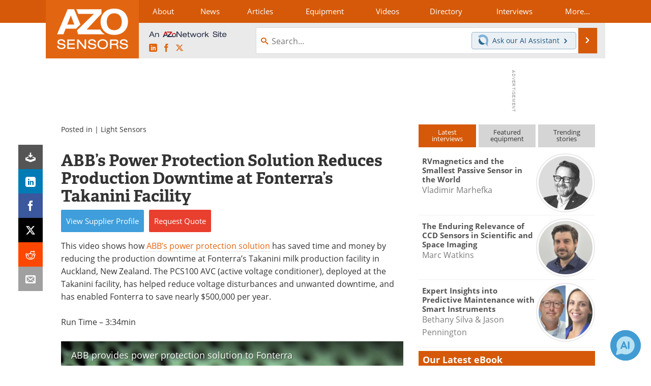

--- FILE ---
content_type: text/html; charset=utf-8
request_url: https://www.google.com/recaptcha/api2/aframe
body_size: 224
content:
<!DOCTYPE HTML><html><head><meta http-equiv="content-type" content="text/html; charset=UTF-8"></head><body><script nonce="cUCEiF8FsN8Qj50-wFyMxA">/** Anti-fraud and anti-abuse applications only. See google.com/recaptcha */ try{var clients={'sodar':'https://pagead2.googlesyndication.com/pagead/sodar?'};window.addEventListener("message",function(a){try{if(a.source===window.parent){var b=JSON.parse(a.data);var c=clients[b['id']];if(c){var d=document.createElement('img');d.src=c+b['params']+'&rc='+(localStorage.getItem("rc::a")?sessionStorage.getItem("rc::b"):"");window.document.body.appendChild(d);sessionStorage.setItem("rc::e",parseInt(sessionStorage.getItem("rc::e")||0)+1);localStorage.setItem("rc::h",'1769360797820');}}}catch(b){}});window.parent.postMessage("_grecaptcha_ready", "*");}catch(b){}</script></body></html>

--- FILE ---
content_type: text/css; charset=utf-8
request_url: https://www.azosensors.com/bundles/css/desktop/base?v=eqVkLbQF3ETgMdnbFaadtkpIft18270FmKV1DvWxUrc1
body_size: 104199
content:
.ui-helper-hidden{display:none}.ui-helper-hidden-accessible{border:0;clip:rect(0 0 0 0);height:1px;margin:-1px;overflow:hidden;padding:0;position:absolute;width:1px}.ui-helper-reset{margin:0;padding:0;border:0;outline:0;line-height:1.3;text-decoration:none;font-size:100%;list-style:none}.ui-helper-clearfix:before,.ui-helper-clearfix:after{content:"";display:table;border-collapse:collapse}.ui-helper-clearfix:after{clear:both}.ui-helper-zfix{width:100%;height:100%;top:0;left:0;position:absolute;opacity:0;filter:Alpha(Opacity=0)}.ui-front{z-index:100}.ui-state-disabled{cursor:default!important;pointer-events:none}.ui-icon{display:inline-block;vertical-align:middle;margin-top:-.25em;position:relative;text-indent:-99999px;overflow:hidden;background-repeat:no-repeat}.ui-widget-icon-block{left:50%;margin-left:-8px;display:block}.ui-widget-overlay{position:fixed;top:0;left:0;width:100%;height:100%}.ui-autocomplete{position:absolute;top:0;left:0;cursor:default}.ui-menu{list-style:none;padding:0;margin:0;display:block;outline:0}.ui-menu .ui-menu{position:absolute}.ui-menu .ui-menu-item{margin:0;cursor:pointer;list-style-image:url("[data-uri]")}.ui-menu .ui-menu-item-wrapper{position:relative;padding:3px 1em 3px .4em}.ui-menu .ui-menu-divider{margin:5px 0;height:0;font-size:0;line-height:0;border-width:1px 0 0 0}.ui-menu .ui-state-focus,.ui-menu .ui-state-active{margin:-1px}.ui-menu-icons{position:relative}.ui-menu-icons .ui-menu-item-wrapper{padding-left:2em}.ui-menu .ui-icon{position:absolute;top:0;bottom:0;left:.2em;margin:auto 0}.ui-menu .ui-menu-icon{left:auto;right:0}.ui-widget{font-family:Lucida Grande,Lucida Sans,Arial,sans-serif;font-size:1.1em}.ui-widget .ui-widget{font-size:1em}.ui-widget input,.ui-widget select,.ui-widget textarea,.ui-widget button{font-family:Lucida Grande,Lucida Sans,Arial,sans-serif;font-size:1em}.ui-widget.ui-widget-content{border:1px solid #c5dbec}.ui-widget-content{border:1px solid #a6c9e2;background:#fcfdfd url("/images/jquery-ui-redmond-1.12.1/ui-bg_inset-hard_100_fcfdfd_1x100.png") 50% bottom repeat-x;color:#222}.ui-widget-content a{color:#222}.ui-widget-header{border:1px solid #4297d7;background:#5c9ccc url("/images/jquery-ui-redmond-1.12.1/ui-bg_gloss-wave_55_5c9ccc_500x100.png") 50% 50% repeat-x;color:#fff;font-weight:bold}.ui-widget-header a{color:#fff}.ui-state-default,.ui-widget-content .ui-state-default,.ui-widget-header .ui-state-default,.ui-button,html .ui-button.ui-state-disabled:hover,html .ui-button.ui-state-disabled:active{border:1px solid #c5dbec;background:#dfeffc url("/images/jquery-ui-redmond-1.12.1/ui-bg_glass_85_dfeffc_1x400.png") 50% 50% repeat-x;font-weight:bold;color:#2e6e9e}.ui-state-default a,.ui-state-default a:link,.ui-state-default a:visited,a.ui-button,a:link.ui-button,a:visited.ui-button,.ui-button{color:#2e6e9e;text-decoration:none}.ui-state-hover,.ui-widget-content .ui-state-hover,.ui-widget-header .ui-state-hover,.ui-state-focus,.ui-widget-content .ui-state-focus,.ui-widget-header .ui-state-focus,.ui-button:hover,.ui-button:focus{border:1px solid #79b7e7;background:#d0e5f5 url("/images/jquery-ui-redmond-1.12.1/ui-bg_glass_75_d0e5f5_1x400.png") 50% 50% repeat-x;font-weight:bold;color:#1d5987}.ui-state-hover a,.ui-state-hover a:hover,.ui-state-hover a:link,.ui-state-hover a:visited,.ui-state-focus a,.ui-state-focus a:hover,.ui-state-focus a:link,.ui-state-focus a:visited,a.ui-button:hover,a.ui-button:focus{color:#1d5987;text-decoration:none}.ui-visual-focus{box-shadow:0 0 3px 1px #5e9ed6}.ui-state-active,.ui-widget-content .ui-state-active,.ui-widget-header .ui-state-active,a.ui-button:active,.ui-button:active,.ui-button.ui-state-active:hover{border:1px solid #79b7e7;background:#f5f8f9 url("/images/jquery-ui-redmond-1.12.1/ui-bg_inset-hard_100_f5f8f9_1x100.png") 50% 50% repeat-x;font-weight:bold;color:#e17009}.ui-icon-background,.ui-state-active .ui-icon-background{border:#79b7e7;background-color:#e17009}.ui-state-active a,.ui-state-active a:link,.ui-state-active a:visited{color:#e17009;text-decoration:none}.ui-state-highlight,.ui-widget-content .ui-state-highlight,.ui-widget-header .ui-state-highlight{border:1px solid #fad42e;background:#fbec88;color:#363636}.ui-state-checked{border:1px solid #fad42e;background:#fbec88}.ui-state-highlight a,.ui-widget-content .ui-state-highlight a,.ui-widget-header .ui-state-highlight a{color:#363636}.ui-state-error,.ui-widget-content .ui-state-error,.ui-widget-header .ui-state-error{border:1px solid #cd0a0a;background:#fef1ec url("/images/jquery-ui-redmond-1.12.1/ui-bg_glass_95_fef1ec_1x400.png") 50% 50% repeat-x;color:#cd0a0a}.ui-state-error a,.ui-widget-content .ui-state-error a,.ui-widget-header .ui-state-error a{color:#cd0a0a}.ui-state-error-text,.ui-widget-content .ui-state-error-text,.ui-widget-header .ui-state-error-text{color:#cd0a0a}.ui-priority-primary,.ui-widget-content .ui-priority-primary,.ui-widget-header .ui-priority-primary{font-weight:bold}.ui-priority-secondary,.ui-widget-content .ui-priority-secondary,.ui-widget-header .ui-priority-secondary{opacity:.7;filter:Alpha(Opacity=70);font-weight:normal}.ui-state-disabled,.ui-widget-content .ui-state-disabled,.ui-widget-header .ui-state-disabled{opacity:.35;filter:Alpha(Opacity=35);background-image:none}.ui-state-disabled .ui-icon{filter:Alpha(Opacity=35)}.ui-icon{width:16px;height:16px}.ui-icon,.ui-widget-content .ui-icon{background-image:url("/images/jquery-ui-redmond-1.12.1/ui-icons_469bdd_256x240.png")}.ui-widget-header .ui-icon{background-image:url("/images/jquery-ui-redmond-1.12.1/ui-icons_d8e7f3_256x240.png")}.ui-state-hover .ui-icon,.ui-state-focus .ui-icon,.ui-button:hover .ui-icon,.ui-button:focus .ui-icon{background-image:url("/images/jquery-ui-redmond-1.12.1/ui-icons_217bc0_256x240.png")}.ui-state-active .ui-icon,.ui-button:active .ui-icon{background-image:url("/images/jquery-ui-redmond-1.12.1/ui-icons_f9bd01_256x240.png")}.ui-state-highlight .ui-icon,.ui-button .ui-state-highlight.ui-icon{background-image:url("/images/jquery-ui-redmond-1.12.1/ui-icons_2e83ff_256x240.png")}.ui-state-error .ui-icon,.ui-state-error-text .ui-icon{background-image:url("/images/jquery-ui-redmond-1.12.1/ui-icons_cd0a0a_256x240.png")}.ui-button .ui-icon{background-image:url("/images/jquery-ui-redmond-1.12.1/ui-icons_6da8d5_256x240.png")}.ui-icon-blank{background-position:16px 16px}.ui-icon-caret-1-n{background-position:0 0}.ui-icon-caret-1-ne{background-position:-16px 0}.ui-icon-caret-1-e{background-position:-32px 0}.ui-icon-caret-1-se{background-position:-48px 0}.ui-icon-caret-1-s{background-position:-65px 0}.ui-icon-caret-1-sw{background-position:-80px 0}.ui-icon-caret-1-w{background-position:-96px 0}.ui-icon-caret-1-nw{background-position:-112px 0}.ui-icon-caret-2-n-s{background-position:-128px 0}.ui-icon-caret-2-e-w{background-position:-144px 0}.ui-icon-triangle-1-n{background-position:0 -16px}.ui-icon-triangle-1-ne{background-position:-16px -16px}.ui-icon-triangle-1-e{background-position:-32px -16px}.ui-icon-triangle-1-se{background-position:-48px -16px}.ui-icon-triangle-1-s{background-position:-65px -16px}.ui-icon-triangle-1-sw{background-position:-80px -16px}.ui-icon-triangle-1-w{background-position:-96px -16px}.ui-icon-triangle-1-nw{background-position:-112px -16px}.ui-icon-triangle-2-n-s{background-position:-128px -16px}.ui-icon-triangle-2-e-w{background-position:-144px -16px}.ui-icon-arrow-1-n{background-position:0 -32px}.ui-icon-arrow-1-ne{background-position:-16px -32px}.ui-icon-arrow-1-e{background-position:-32px -32px}.ui-icon-arrow-1-se{background-position:-48px -32px}.ui-icon-arrow-1-s{background-position:-65px -32px}.ui-icon-arrow-1-sw{background-position:-80px -32px}.ui-icon-arrow-1-w{background-position:-96px -32px}.ui-icon-arrow-1-nw{background-position:-112px -32px}.ui-icon-arrow-2-n-s{background-position:-128px -32px}.ui-icon-arrow-2-ne-sw{background-position:-144px -32px}.ui-icon-arrow-2-e-w{background-position:-160px -32px}.ui-icon-arrow-2-se-nw{background-position:-176px -32px}.ui-icon-arrowstop-1-n{background-position:-192px -32px}.ui-icon-arrowstop-1-e{background-position:-208px -32px}.ui-icon-arrowstop-1-s{background-position:-224px -32px}.ui-icon-arrowstop-1-w{background-position:-240px -32px}.ui-icon-arrowthick-1-n{background-position:1px -48px}.ui-icon-arrowthick-1-ne{background-position:-16px -48px}.ui-icon-arrowthick-1-e{background-position:-32px -48px}.ui-icon-arrowthick-1-se{background-position:-48px -48px}.ui-icon-arrowthick-1-s{background-position:-64px -48px}.ui-icon-arrowthick-1-sw{background-position:-80px -48px}.ui-icon-arrowthick-1-w{background-position:-96px -48px}.ui-icon-arrowthick-1-nw{background-position:-112px -48px}.ui-icon-arrowthick-2-n-s{background-position:-128px -48px}.ui-icon-arrowthick-2-ne-sw{background-position:-144px -48px}.ui-icon-arrowthick-2-e-w{background-position:-160px -48px}.ui-icon-arrowthick-2-se-nw{background-position:-176px -48px}.ui-icon-arrowthickstop-1-n{background-position:-192px -48px}.ui-icon-arrowthickstop-1-e{background-position:-208px -48px}.ui-icon-arrowthickstop-1-s{background-position:-224px -48px}.ui-icon-arrowthickstop-1-w{background-position:-240px -48px}.ui-icon-arrowreturnthick-1-w{background-position:0 -64px}.ui-icon-arrowreturnthick-1-n{background-position:-16px -64px}.ui-icon-arrowreturnthick-1-e{background-position:-32px -64px}.ui-icon-arrowreturnthick-1-s{background-position:-48px -64px}.ui-icon-arrowreturn-1-w{background-position:-64px -64px}.ui-icon-arrowreturn-1-n{background-position:-80px -64px}.ui-icon-arrowreturn-1-e{background-position:-96px -64px}.ui-icon-arrowreturn-1-s{background-position:-112px -64px}.ui-icon-arrowrefresh-1-w{background-position:-128px -64px}.ui-icon-arrowrefresh-1-n{background-position:-144px -64px}.ui-icon-arrowrefresh-1-e{background-position:-160px -64px}.ui-icon-arrowrefresh-1-s{background-position:-176px -64px}.ui-icon-arrow-4{background-position:0 -80px}.ui-icon-arrow-4-diag{background-position:-16px -80px}.ui-icon-extlink{background-position:-32px -80px}.ui-icon-newwin{background-position:-48px -80px}.ui-icon-refresh{background-position:-64px -80px}.ui-icon-shuffle{background-position:-80px -80px}.ui-icon-transfer-e-w{background-position:-96px -80px}.ui-icon-transferthick-e-w{background-position:-112px -80px}.ui-icon-folder-collapsed{background-position:0 -96px}.ui-icon-folder-open{background-position:-16px -96px}.ui-icon-document{background-position:-32px -96px}.ui-icon-document-b{background-position:-48px -96px}.ui-icon-note{background-position:-64px -96px}.ui-icon-mail-closed{background-position:-80px -96px}.ui-icon-mail-open{background-position:-96px -96px}.ui-icon-suitcase{background-position:-112px -96px}.ui-icon-comment{background-position:-128px -96px}.ui-icon-person{background-position:-144px -96px}.ui-icon-print{background-position:-160px -96px}.ui-icon-trash{background-position:-176px -96px}.ui-icon-locked{background-position:-192px -96px}.ui-icon-unlocked{background-position:-208px -96px}.ui-icon-bookmark{background-position:-224px -96px}.ui-icon-tag{background-position:-240px -96px}.ui-icon-home{background-position:0 -112px}.ui-icon-flag{background-position:-16px -112px}.ui-icon-calendar{background-position:-32px -112px}.ui-icon-cart{background-position:-48px -112px}.ui-icon-pencil{background-position:-64px -112px}.ui-icon-clock{background-position:-80px -112px}.ui-icon-disk{background-position:-96px -112px}.ui-icon-calculator{background-position:-112px -112px}.ui-icon-zoomin{background-position:-128px -112px}.ui-icon-zoomout{background-position:-144px -112px}.ui-icon-search{background-position:-160px -112px}.ui-icon-wrench{background-position:-176px -112px}.ui-icon-gear{background-position:-192px -112px}.ui-icon-heart{background-position:-208px -112px}.ui-icon-star{background-position:-224px -112px}.ui-icon-link{background-position:-240px -112px}.ui-icon-cancel{background-position:0 -128px}.ui-icon-plus{background-position:-16px -128px}.ui-icon-plusthick{background-position:-32px -128px}.ui-icon-minus{background-position:-48px -128px}.ui-icon-minusthick{background-position:-64px -128px}.ui-icon-close{background-position:-80px -128px}.ui-icon-closethick{background-position:-96px -128px}.ui-icon-key{background-position:-112px -128px}.ui-icon-lightbulb{background-position:-128px -128px}.ui-icon-scissors{background-position:-144px -128px}.ui-icon-clipboard{background-position:-160px -128px}.ui-icon-copy{background-position:-176px -128px}.ui-icon-contact{background-position:-192px -128px}.ui-icon-image{background-position:-208px -128px}.ui-icon-video{background-position:-224px -128px}.ui-icon-script{background-position:-240px -128px}.ui-icon-alert{background-position:0 -144px}.ui-icon-info{background-position:-16px -144px}.ui-icon-notice{background-position:-32px -144px}.ui-icon-help{background-position:-48px -144px}.ui-icon-check{background-position:-64px -144px}.ui-icon-bullet{background-position:-80px -144px}.ui-icon-radio-on{background-position:-96px -144px}.ui-icon-radio-off{background-position:-112px -144px}.ui-icon-pin-w{background-position:-128px -144px}.ui-icon-pin-s{background-position:-144px -144px}.ui-icon-play{background-position:0 -160px}.ui-icon-pause{background-position:-16px -160px}.ui-icon-seek-next{background-position:-32px -160px}.ui-icon-seek-prev{background-position:-48px -160px}.ui-icon-seek-end{background-position:-64px -160px}.ui-icon-seek-start{background-position:-80px -160px}.ui-icon-seek-first{background-position:-80px -160px}.ui-icon-stop{background-position:-96px -160px}.ui-icon-eject{background-position:-112px -160px}.ui-icon-volume-off{background-position:-128px -160px}.ui-icon-volume-on{background-position:-144px -160px}.ui-icon-power{background-position:0 -176px}.ui-icon-signal-diag{background-position:-16px -176px}.ui-icon-signal{background-position:-32px -176px}.ui-icon-battery-0{background-position:-48px -176px}.ui-icon-battery-1{background-position:-64px -176px}.ui-icon-battery-2{background-position:-80px -176px}.ui-icon-battery-3{background-position:-96px -176px}.ui-icon-circle-plus{background-position:0 -192px}.ui-icon-circle-minus{background-position:-16px -192px}.ui-icon-circle-close{background-position:-32px -192px}.ui-icon-circle-triangle-e{background-position:-48px -192px}.ui-icon-circle-triangle-s{background-position:-64px -192px}.ui-icon-circle-triangle-w{background-position:-80px -192px}.ui-icon-circle-triangle-n{background-position:-96px -192px}.ui-icon-circle-arrow-e{background-position:-112px -192px}.ui-icon-circle-arrow-s{background-position:-128px -192px}.ui-icon-circle-arrow-w{background-position:-144px -192px}.ui-icon-circle-arrow-n{background-position:-160px -192px}.ui-icon-circle-zoomin{background-position:-176px -192px}.ui-icon-circle-zoomout{background-position:-192px -192px}.ui-icon-circle-check{background-position:-208px -192px}.ui-icon-circlesmall-plus{background-position:0 -208px}.ui-icon-circlesmall-minus{background-position:-16px -208px}.ui-icon-circlesmall-close{background-position:-32px -208px}.ui-icon-squaresmall-plus{background-position:-48px -208px}.ui-icon-squaresmall-minus{background-position:-64px -208px}.ui-icon-squaresmall-close{background-position:-80px -208px}.ui-icon-grip-dotted-vertical{background-position:0 -224px}.ui-icon-grip-dotted-horizontal{background-position:-16px -224px}.ui-icon-grip-solid-vertical{background-position:-32px -224px}.ui-icon-grip-solid-horizontal{background-position:-48px -224px}.ui-icon-gripsmall-diagonal-se{background-position:-64px -224px}.ui-icon-grip-diagonal-se{background-position:-80px -224px}.ui-corner-all,.ui-corner-top,.ui-corner-left,.ui-corner-tl{border-top-left-radius:5px}.ui-corner-all,.ui-corner-top,.ui-corner-right,.ui-corner-tr{border-top-right-radius:5px}.ui-corner-all,.ui-corner-bottom,.ui-corner-left,.ui-corner-bl{border-bottom-left-radius:5px}.ui-corner-all,.ui-corner-bottom,.ui-corner-right,.ui-corner-br{border-bottom-right-radius:5px}.ui-widget-overlay{background:#aaa;opacity:.3;filter:Alpha(Opacity=30)}.ui-widget-shadow{-webkit-box-shadow:-8px -8px 8px #aaa;box-shadow:-8px -8px 8px #aaa}html{font-family:sans-serif;-ms-text-size-adjust:100%;-webkit-text-size-adjust:100%}body{margin:0}article,aside,details,figcaption,figure,footer,header,hgroup,main,menu,nav,section,summary{display:block}audio,canvas,progress,video{display:inline-block;vertical-align:baseline}audio:not([controls]){display:none;height:0}[hidden],template{display:none}a{background-color:transparent}a:active,a:hover{outline:0}abbr[title]{border-bottom:0;text-decoration:underline;text-decoration:underline dotted}b,strong{font-weight:bold}dfn{font-style:italic}h1{font-size:2em;margin:.67em 0}mark{background:#ff0;color:#000}small{font-size:80%}sub,sup{font-size:75%;line-height:0;position:relative;vertical-align:baseline}sup{top:-.5em}sub{bottom:-.25em}img{border:0}svg:not(:root){overflow:hidden}figure{margin:1em 40px}hr{-webkit-box-sizing:content-box;-moz-box-sizing:content-box;box-sizing:content-box;height:0}pre{overflow:auto}code,kbd,pre,samp{font-family:monospace,monospace;font-size:1em}button,input,optgroup,select,textarea{color:inherit;font:inherit;margin:0}button{overflow:visible}button,select{text-transform:none}button,html input[type="button"],input[type="reset"],input[type="submit"]{-webkit-appearance:button;cursor:pointer}button[disabled],html input[disabled]{cursor:default}button::-moz-focus-inner,input::-moz-focus-inner{border:0;padding:0}input{line-height:normal}input[type="checkbox"],input[type="radio"]{-webkit-box-sizing:border-box;-moz-box-sizing:border-box;box-sizing:border-box;padding:0}input[type="number"]::-webkit-inner-spin-button,input[type="number"]::-webkit-outer-spin-button{height:auto}input[type="search"]{-webkit-appearance:textfield;-webkit-box-sizing:content-box;-moz-box-sizing:content-box;box-sizing:content-box}input[type="search"]::-webkit-search-cancel-button,input[type="search"]::-webkit-search-decoration{-webkit-appearance:none}fieldset{border:1px solid #c0c0c0;margin:0 2px;padding:.35em .625em .75em}legend{border:0;padding:0}textarea{overflow:auto}optgroup{font-weight:bold}table{border-collapse:collapse;border-spacing:0}td,th{padding:0}@media print{*,*:before,*:after{color:#000!important;text-shadow:none!important;background:transparent!important;-webkit-box-shadow:none!important;box-shadow:none!important}a,a:visited{text-decoration:underline}a[href]:after{content:" (" attr(href) ")"}abbr[title]:after{content:" (" attr(title) ")"}a[href^="#"]:after,a[href^="javascript:"]:after{content:""}pre,blockquote{border:1px solid #999;page-break-inside:avoid}thead{display:table-header-group}tr,img{page-break-inside:avoid}img{max-width:100%!important}p,h2,h3{orphans:3;widows:3}h2,h3{page-break-after:avoid}.navbar{display:none}.btn>.caret,.dropup>.btn>.caret{border-top-color:#000!important}.label{border:1px solid #000}.table{border-collapse:collapse!important}.table td,.table th{background-color:#fff!important}.table-bordered th,.table-bordered td{border:1px solid #ddd!important}}*{-webkit-box-sizing:border-box;-moz-box-sizing:border-box;box-sizing:border-box}*:before,*:after{-webkit-box-sizing:border-box;-moz-box-sizing:border-box;box-sizing:border-box}html{font-size:10px;-webkit-tap-highlight-color:rgba(0,0,0,0)}body{font-family:"Open Sans",Helvetica,Arial,sans-serif;font-size:14px;line-height:1.42857143;color:#333;background-color:#fafafa}input,button,select,textarea{font-family:inherit;font-size:inherit;line-height:inherit}a{color:#428bca;text-decoration:none}a:hover,a:focus{color:#2a6496;text-decoration:underline}a:focus{outline:5px auto -webkit-focus-ring-color;outline-offset:-2px}figure{margin:0}img{vertical-align:middle}.img-responsive,.carousel-inner>.item>img,.carousel-inner>.item>a>img{display:block;max-width:100%;height:auto}.img-rounded{border-radius:6px}.img-thumbnail{padding:4px;line-height:1.42857143;background-color:#fafafa;border:1px solid #ddd;border-radius:4px;-webkit-transition:all .2s ease-in-out;-o-transition:all .2s ease-in-out;transition:all .2s ease-in-out;display:inline-block;max-width:100%;height:auto}.img-circle{border-radius:50%}hr{margin-top:20px;margin-bottom:20px;border:0;border-top:1px solid #eee}.sr-only{position:absolute;width:1px;height:1px;padding:0;margin:-1px;overflow:hidden;clip:rect(0,0,0,0);border:0}.sr-only-focusable:active,.sr-only-focusable:focus{position:static;width:auto;height:auto;margin:0;overflow:visible;clip:auto}[role="button"]{cursor:pointer}h1,h2,h3,h4,h5,h6,.h1,.h2,.h3,.h4,.h5,.h6{font-family:inherit;font-weight:500;line-height:1.1;color:inherit}h1 small,h2 small,h3 small,h4 small,h5 small,h6 small,.h1 small,.h2 small,.h3 small,.h4 small,.h5 small,.h6 small,h1 .small,h2 .small,h3 .small,h4 .small,h5 .small,h6 .small,.h1 .small,.h2 .small,.h3 .small,.h4 .small,.h5 .small,.h6 .small{font-weight:400;line-height:1;color:#777}h1,.h1,h2,.h2,h3,.h3{margin-top:20px;margin-bottom:10px}h1 small,.h1 small,h2 small,.h2 small,h3 small,.h3 small,h1 .small,.h1 .small,h2 .small,.h2 .small,h3 .small,.h3 .small{font-size:65%}h4,.h4,h5,.h5,h6,.h6{margin-top:10px;margin-bottom:10px}h4 small,.h4 small,h5 small,.h5 small,h6 small,.h6 small,h4 .small,.h4 .small,h5 .small,.h5 .small,h6 .small,.h6 .small{font-size:75%}h1,.h1{font-size:36px}h2,.h2{font-size:30px}h3,.h3{font-size:24px}h4,.h4{font-size:18px}h5,.h5{font-size:14px}h6,.h6{font-size:12px}p{margin:0 0 10px}.lead{margin-bottom:20px;font-size:16px;font-weight:300;line-height:1.4}@media(min-width:768px){.lead{font-size:21px}}small,.small{font-size:85%}mark,.mark{padding:.2em;background-color:#fcf8e3}.text-left{text-align:left}.text-right{text-align:right}.text-center{text-align:center}.text-justify{text-align:justify}.text-nowrap{white-space:nowrap}.text-lowercase{text-transform:lowercase}.text-uppercase{text-transform:uppercase}.text-capitalize{text-transform:capitalize}.text-muted{color:#777}.text-primary{color:#428bca}a.text-primary:hover,a.text-primary:focus{color:#3071a9}.text-success{color:#3c763d}a.text-success:hover,a.text-success:focus{color:#2b542c}.text-info{color:#31708f}a.text-info:hover,a.text-info:focus{color:#245269}.text-warning{color:#8a6d3b}a.text-warning:hover,a.text-warning:focus{color:#66512c}.text-danger{color:#a94442}a.text-danger:hover,a.text-danger:focus{color:#843534}.bg-primary{color:#fff;background-color:#428bca}a.bg-primary:hover,a.bg-primary:focus{background-color:#3071a9}.bg-success{background-color:#dff0d8}a.bg-success:hover,a.bg-success:focus{background-color:#c1e2b3}.bg-info{background-color:#d9edf7}a.bg-info:hover,a.bg-info:focus{background-color:#afd9ee}.bg-warning{background-color:#fcf8e3}a.bg-warning:hover,a.bg-warning:focus{background-color:#f7ecb5}.bg-danger{background-color:#f2dede}a.bg-danger:hover,a.bg-danger:focus{background-color:#e4b9b9}.page-header{padding-bottom:9px;margin:40px 0 20px;border-bottom:1px solid #eee}ul,ol{margin-top:0;margin-bottom:10px}ul ul,ol ul,ul ol,ol ol{margin-bottom:0}.list-unstyled{padding-left:0;list-style:none}.list-inline{padding-left:0;list-style:none;margin-left:-5px}.list-inline>li{display:inline-block;padding-right:5px;padding-left:5px}dl{margin-top:0;margin-bottom:20px}dt,dd{line-height:1.42857143}dt{font-weight:700}dd{margin-left:0}@media(min-width:768px){.dl-horizontal dt{float:left;width:160px;clear:left;text-align:right;overflow:hidden;text-overflow:ellipsis;white-space:nowrap}.dl-horizontal dd{margin-left:180px}}abbr[title],abbr[data-original-title]{cursor:help}.initialism{font-size:90%;text-transform:uppercase}blockquote{padding:10px 20px;margin:0 0 20px;font-size:17.5px;border-left:5px solid #eee}blockquote p:last-child,blockquote ul:last-child,blockquote ol:last-child{margin-bottom:0}blockquote footer,blockquote small,blockquote .small{display:block;font-size:80%;line-height:1.42857143;color:#777}blockquote footer:before,blockquote small:before,blockquote .small:before{content:"— "}.blockquote-reverse,blockquote.pull-right{padding-right:15px;padding-left:0;text-align:right;border-right:5px solid #eee;border-left:0}.blockquote-reverse footer:before,blockquote.pull-right footer:before,.blockquote-reverse small:before,blockquote.pull-right small:before,.blockquote-reverse .small:before,blockquote.pull-right .small:before{content:""}.blockquote-reverse footer:after,blockquote.pull-right footer:after,.blockquote-reverse small:after,blockquote.pull-right small:after,.blockquote-reverse .small:after,blockquote.pull-right .small:after{content:" —"}address{margin-bottom:20px;font-style:normal;line-height:1.42857143}.container{padding-right:0;padding-left:0;margin-right:auto;margin-left:auto}@media(min-width:768px){.container{width:720px}}@media(min-width:992px){.container{width:940px}}@media(min-width:1200px){.container{width:1140px}}.container-fluid{padding-right:0;padding-left:0;margin-right:auto;margin-left:auto}.row{margin-right:0;margin-left:0}.row-no-gutters{margin-right:0;margin-left:0}.row-no-gutters [class*="col-"]{padding-right:0;padding-left:0}.col-xs-1,.col-sm-1,.col-md-1,.col-lg-1,.col-xs-2,.col-sm-2,.col-md-2,.col-lg-2,.col-xs-3,.col-sm-3,.col-md-3,.col-lg-3,.col-xs-4,.col-sm-4,.col-md-4,.col-lg-4,.col-xs-5,.col-sm-5,.col-md-5,.col-lg-5,.col-xs-6,.col-sm-6,.col-md-6,.col-lg-6,.col-xs-7,.col-sm-7,.col-md-7,.col-lg-7,.col-xs-8,.col-sm-8,.col-md-8,.col-lg-8,.col-xs-9,.col-sm-9,.col-md-9,.col-lg-9,.col-xs-10,.col-sm-10,.col-md-10,.col-lg-10,.col-xs-11,.col-sm-11,.col-md-11,.col-lg-11,.col-xs-12,.col-sm-12,.col-md-12,.col-lg-12{position:relative;min-height:1px;padding-right:0;padding-left:0}.col-xs-1,.col-xs-2,.col-xs-3,.col-xs-4,.col-xs-5,.col-xs-6,.col-xs-7,.col-xs-8,.col-xs-9,.col-xs-10,.col-xs-11,.col-xs-12{float:left}.col-xs-12{width:100%}.col-xs-11{width:91.66666667%}.col-xs-10{width:83.33333333%}.col-xs-9{width:75%}.col-xs-8{width:66.66666667%}.col-xs-7{width:58.33333333%}.col-xs-6{width:50%}.col-xs-5{width:41.66666667%}.col-xs-4{width:33.33333333%}.col-xs-3{width:25%}.col-xs-2{width:16.66666667%}.col-xs-1{width:8.33333333%}.col-xs-pull-12{right:100%}.col-xs-pull-11{right:91.66666667%}.col-xs-pull-10{right:83.33333333%}.col-xs-pull-9{right:75%}.col-xs-pull-8{right:66.66666667%}.col-xs-pull-7{right:58.33333333%}.col-xs-pull-6{right:50%}.col-xs-pull-5{right:41.66666667%}.col-xs-pull-4{right:33.33333333%}.col-xs-pull-3{right:25%}.col-xs-pull-2{right:16.66666667%}.col-xs-pull-1{right:8.33333333%}.col-xs-pull-0{right:auto}.col-xs-push-12{left:100%}.col-xs-push-11{left:91.66666667%}.col-xs-push-10{left:83.33333333%}.col-xs-push-9{left:75%}.col-xs-push-8{left:66.66666667%}.col-xs-push-7{left:58.33333333%}.col-xs-push-6{left:50%}.col-xs-push-5{left:41.66666667%}.col-xs-push-4{left:33.33333333%}.col-xs-push-3{left:25%}.col-xs-push-2{left:16.66666667%}.col-xs-push-1{left:8.33333333%}.col-xs-push-0{left:auto}.col-xs-offset-12{margin-left:100%}.col-xs-offset-11{margin-left:91.66666667%}.col-xs-offset-10{margin-left:83.33333333%}.col-xs-offset-9{margin-left:75%}.col-xs-offset-8{margin-left:66.66666667%}.col-xs-offset-7{margin-left:58.33333333%}.col-xs-offset-6{margin-left:50%}.col-xs-offset-5{margin-left:41.66666667%}.col-xs-offset-4{margin-left:33.33333333%}.col-xs-offset-3{margin-left:25%}.col-xs-offset-2{margin-left:16.66666667%}.col-xs-offset-1{margin-left:8.33333333%}.col-xs-offset-0{margin-left:0%}@media(min-width:768px){.col-sm-1,.col-sm-2,.col-sm-3,.col-sm-4,.col-sm-5,.col-sm-6,.col-sm-7,.col-sm-8,.col-sm-9,.col-sm-10,.col-sm-11,.col-sm-12{float:left}.col-sm-12{width:100%}.col-sm-11{width:91.66666667%}.col-sm-10{width:83.33333333%}.col-sm-9{width:75%}.col-sm-8{width:66.66666667%}.col-sm-7{width:58.33333333%}.col-sm-6{width:50%}.col-sm-5{width:41.66666667%}.col-sm-4{width:33.33333333%}.col-sm-3{width:25%}.col-sm-2{width:16.66666667%}.col-sm-1{width:8.33333333%}.col-sm-pull-12{right:100%}.col-sm-pull-11{right:91.66666667%}.col-sm-pull-10{right:83.33333333%}.col-sm-pull-9{right:75%}.col-sm-pull-8{right:66.66666667%}.col-sm-pull-7{right:58.33333333%}.col-sm-pull-6{right:50%}.col-sm-pull-5{right:41.66666667%}.col-sm-pull-4{right:33.33333333%}.col-sm-pull-3{right:25%}.col-sm-pull-2{right:16.66666667%}.col-sm-pull-1{right:8.33333333%}.col-sm-pull-0{right:auto}.col-sm-push-12{left:100%}.col-sm-push-11{left:91.66666667%}.col-sm-push-10{left:83.33333333%}.col-sm-push-9{left:75%}.col-sm-push-8{left:66.66666667%}.col-sm-push-7{left:58.33333333%}.col-sm-push-6{left:50%}.col-sm-push-5{left:41.66666667%}.col-sm-push-4{left:33.33333333%}.col-sm-push-3{left:25%}.col-sm-push-2{left:16.66666667%}.col-sm-push-1{left:8.33333333%}.col-sm-push-0{left:auto}.col-sm-offset-12{margin-left:100%}.col-sm-offset-11{margin-left:91.66666667%}.col-sm-offset-10{margin-left:83.33333333%}.col-sm-offset-9{margin-left:75%}.col-sm-offset-8{margin-left:66.66666667%}.col-sm-offset-7{margin-left:58.33333333%}.col-sm-offset-6{margin-left:50%}.col-sm-offset-5{margin-left:41.66666667%}.col-sm-offset-4{margin-left:33.33333333%}.col-sm-offset-3{margin-left:25%}.col-sm-offset-2{margin-left:16.66666667%}.col-sm-offset-1{margin-left:8.33333333%}.col-sm-offset-0{margin-left:0%}}@media(min-width:992px){.col-md-1,.col-md-2,.col-md-3,.col-md-4,.col-md-5,.col-md-6,.col-md-7,.col-md-8,.col-md-9,.col-md-10,.col-md-11,.col-md-12{float:left}.col-md-12{width:100%}.col-md-11{width:91.66666667%}.col-md-10{width:83.33333333%}.col-md-9{width:75%}.col-md-8{width:66.66666667%}.col-md-7{width:58.33333333%}.col-md-6{width:50%}.col-md-5{width:41.66666667%}.col-md-4{width:33.33333333%}.col-md-3{width:25%}.col-md-2{width:16.66666667%}.col-md-1{width:8.33333333%}.col-md-pull-12{right:100%}.col-md-pull-11{right:91.66666667%}.col-md-pull-10{right:83.33333333%}.col-md-pull-9{right:75%}.col-md-pull-8{right:66.66666667%}.col-md-pull-7{right:58.33333333%}.col-md-pull-6{right:50%}.col-md-pull-5{right:41.66666667%}.col-md-pull-4{right:33.33333333%}.col-md-pull-3{right:25%}.col-md-pull-2{right:16.66666667%}.col-md-pull-1{right:8.33333333%}.col-md-pull-0{right:auto}.col-md-push-12{left:100%}.col-md-push-11{left:91.66666667%}.col-md-push-10{left:83.33333333%}.col-md-push-9{left:75%}.col-md-push-8{left:66.66666667%}.col-md-push-7{left:58.33333333%}.col-md-push-6{left:50%}.col-md-push-5{left:41.66666667%}.col-md-push-4{left:33.33333333%}.col-md-push-3{left:25%}.col-md-push-2{left:16.66666667%}.col-md-push-1{left:8.33333333%}.col-md-push-0{left:auto}.col-md-offset-12{margin-left:100%}.col-md-offset-11{margin-left:91.66666667%}.col-md-offset-10{margin-left:83.33333333%}.col-md-offset-9{margin-left:75%}.col-md-offset-8{margin-left:66.66666667%}.col-md-offset-7{margin-left:58.33333333%}.col-md-offset-6{margin-left:50%}.col-md-offset-5{margin-left:41.66666667%}.col-md-offset-4{margin-left:33.33333333%}.col-md-offset-3{margin-left:25%}.col-md-offset-2{margin-left:16.66666667%}.col-md-offset-1{margin-left:8.33333333%}.col-md-offset-0{margin-left:0%}}@media(min-width:1200px){.col-lg-1,.col-lg-2,.col-lg-3,.col-lg-4,.col-lg-5,.col-lg-6,.col-lg-7,.col-lg-8,.col-lg-9,.col-lg-10,.col-lg-11,.col-lg-12{float:left}.col-lg-12{width:100%}.col-lg-11{width:91.66666667%}.col-lg-10{width:83.33333333%}.col-lg-9{width:75%}.col-lg-8{width:66.66666667%}.col-lg-7{width:58.33333333%}.col-lg-6{width:50%}.col-lg-5{width:41.66666667%}.col-lg-4{width:33.33333333%}.col-lg-3{width:25%}.col-lg-2{width:16.66666667%}.col-lg-1{width:8.33333333%}.col-lg-pull-12{right:100%}.col-lg-pull-11{right:91.66666667%}.col-lg-pull-10{right:83.33333333%}.col-lg-pull-9{right:75%}.col-lg-pull-8{right:66.66666667%}.col-lg-pull-7{right:58.33333333%}.col-lg-pull-6{right:50%}.col-lg-pull-5{right:41.66666667%}.col-lg-pull-4{right:33.33333333%}.col-lg-pull-3{right:25%}.col-lg-pull-2{right:16.66666667%}.col-lg-pull-1{right:8.33333333%}.col-lg-pull-0{right:auto}.col-lg-push-12{left:100%}.col-lg-push-11{left:91.66666667%}.col-lg-push-10{left:83.33333333%}.col-lg-push-9{left:75%}.col-lg-push-8{left:66.66666667%}.col-lg-push-7{left:58.33333333%}.col-lg-push-6{left:50%}.col-lg-push-5{left:41.66666667%}.col-lg-push-4{left:33.33333333%}.col-lg-push-3{left:25%}.col-lg-push-2{left:16.66666667%}.col-lg-push-1{left:8.33333333%}.col-lg-push-0{left:auto}.col-lg-offset-12{margin-left:100%}.col-lg-offset-11{margin-left:91.66666667%}.col-lg-offset-10{margin-left:83.33333333%}.col-lg-offset-9{margin-left:75%}.col-lg-offset-8{margin-left:66.66666667%}.col-lg-offset-7{margin-left:58.33333333%}.col-lg-offset-6{margin-left:50%}.col-lg-offset-5{margin-left:41.66666667%}.col-lg-offset-4{margin-left:33.33333333%}.col-lg-offset-3{margin-left:25%}.col-lg-offset-2{margin-left:16.66666667%}.col-lg-offset-1{margin-left:8.33333333%}.col-lg-offset-0{margin-left:0%}}table{background-color:transparent}table col[class*="col-"]{position:static;display:table-column;float:none}table td[class*="col-"],table th[class*="col-"]{position:static;display:table-cell;float:none}caption{padding-top:8px;padding-bottom:8px;color:#777;text-align:left}th{text-align:left}.table{width:100%;max-width:100%;margin-bottom:20px}.table>thead>tr>th,.table>tbody>tr>th,.table>tfoot>tr>th,.table>thead>tr>td,.table>tbody>tr>td,.table>tfoot>tr>td{padding:8px;line-height:1.42857143;vertical-align:top;border-top:1px solid #ddd}.table>thead>tr>th{vertical-align:bottom;border-bottom:2px solid #ddd}.table>caption+thead>tr:first-child>th,.table>colgroup+thead>tr:first-child>th,.table>thead:first-child>tr:first-child>th,.table>caption+thead>tr:first-child>td,.table>colgroup+thead>tr:first-child>td,.table>thead:first-child>tr:first-child>td{border-top:0}.table>tbody+tbody{border-top:2px solid #ddd}.table .table{background-color:#fafafa}.table-condensed>thead>tr>th,.table-condensed>tbody>tr>th,.table-condensed>tfoot>tr>th,.table-condensed>thead>tr>td,.table-condensed>tbody>tr>td,.table-condensed>tfoot>tr>td{padding:5px}.table-bordered{border:1px solid #ddd}.table-bordered>thead>tr>th,.table-bordered>tbody>tr>th,.table-bordered>tfoot>tr>th,.table-bordered>thead>tr>td,.table-bordered>tbody>tr>td,.table-bordered>tfoot>tr>td{border:1px solid #ddd}.table-bordered>thead>tr>th,.table-bordered>thead>tr>td{border-bottom-width:2px}.table-striped>tbody>tr:nth-of-type(odd){background-color:#f9f9f9}.table-hover>tbody>tr:hover{background-color:#f5f5f5}.table>thead>tr>td.active,.table>tbody>tr>td.active,.table>tfoot>tr>td.active,.table>thead>tr>th.active,.table>tbody>tr>th.active,.table>tfoot>tr>th.active,.table>thead>tr.active>td,.table>tbody>tr.active>td,.table>tfoot>tr.active>td,.table>thead>tr.active>th,.table>tbody>tr.active>th,.table>tfoot>tr.active>th{background-color:#f5f5f5}.table-hover>tbody>tr>td.active:hover,.table-hover>tbody>tr>th.active:hover,.table-hover>tbody>tr.active:hover>td,.table-hover>tbody>tr:hover>.active,.table-hover>tbody>tr.active:hover>th{background-color:#e8e8e8}.table>thead>tr>td.success,.table>tbody>tr>td.success,.table>tfoot>tr>td.success,.table>thead>tr>th.success,.table>tbody>tr>th.success,.table>tfoot>tr>th.success,.table>thead>tr.success>td,.table>tbody>tr.success>td,.table>tfoot>tr.success>td,.table>thead>tr.success>th,.table>tbody>tr.success>th,.table>tfoot>tr.success>th{background-color:#dff0d8}.table-hover>tbody>tr>td.success:hover,.table-hover>tbody>tr>th.success:hover,.table-hover>tbody>tr.success:hover>td,.table-hover>tbody>tr:hover>.success,.table-hover>tbody>tr.success:hover>th{background-color:#d0e9c6}.table>thead>tr>td.info,.table>tbody>tr>td.info,.table>tfoot>tr>td.info,.table>thead>tr>th.info,.table>tbody>tr>th.info,.table>tfoot>tr>th.info,.table>thead>tr.info>td,.table>tbody>tr.info>td,.table>tfoot>tr.info>td,.table>thead>tr.info>th,.table>tbody>tr.info>th,.table>tfoot>tr.info>th{background-color:#d9edf7}.table-hover>tbody>tr>td.info:hover,.table-hover>tbody>tr>th.info:hover,.table-hover>tbody>tr.info:hover>td,.table-hover>tbody>tr:hover>.info,.table-hover>tbody>tr.info:hover>th{background-color:#c4e3f3}.table>thead>tr>td.warning,.table>tbody>tr>td.warning,.table>tfoot>tr>td.warning,.table>thead>tr>th.warning,.table>tbody>tr>th.warning,.table>tfoot>tr>th.warning,.table>thead>tr.warning>td,.table>tbody>tr.warning>td,.table>tfoot>tr.warning>td,.table>thead>tr.warning>th,.table>tbody>tr.warning>th,.table>tfoot>tr.warning>th{background-color:#fcf8e3}.table-hover>tbody>tr>td.warning:hover,.table-hover>tbody>tr>th.warning:hover,.table-hover>tbody>tr.warning:hover>td,.table-hover>tbody>tr:hover>.warning,.table-hover>tbody>tr.warning:hover>th{background-color:#faf2cc}.table>thead>tr>td.danger,.table>tbody>tr>td.danger,.table>tfoot>tr>td.danger,.table>thead>tr>th.danger,.table>tbody>tr>th.danger,.table>tfoot>tr>th.danger,.table>thead>tr.danger>td,.table>tbody>tr.danger>td,.table>tfoot>tr.danger>td,.table>thead>tr.danger>th,.table>tbody>tr.danger>th,.table>tfoot>tr.danger>th{background-color:#f2dede}.table-hover>tbody>tr>td.danger:hover,.table-hover>tbody>tr>th.danger:hover,.table-hover>tbody>tr.danger:hover>td,.table-hover>tbody>tr:hover>.danger,.table-hover>tbody>tr.danger:hover>th{background-color:#ebcccc}.table-responsive{min-height:.01%;overflow-x:auto}@media screen and (max-width:767px){.table-responsive{width:100%;margin-bottom:15px;overflow-y:hidden;-ms-overflow-style:-ms-autohiding-scrollbar;border:1px solid #ddd}.table-responsive>.table{margin-bottom:0}.table-responsive>.table>thead>tr>th,.table-responsive>.table>tbody>tr>th,.table-responsive>.table>tfoot>tr>th,.table-responsive>.table>thead>tr>td,.table-responsive>.table>tbody>tr>td,.table-responsive>.table>tfoot>tr>td{white-space:nowrap}.table-responsive>.table-bordered{border:0}.table-responsive>.table-bordered>thead>tr>th:first-child,.table-responsive>.table-bordered>tbody>tr>th:first-child,.table-responsive>.table-bordered>tfoot>tr>th:first-child,.table-responsive>.table-bordered>thead>tr>td:first-child,.table-responsive>.table-bordered>tbody>tr>td:first-child,.table-responsive>.table-bordered>tfoot>tr>td:first-child{border-left:0}.table-responsive>.table-bordered>thead>tr>th:last-child,.table-responsive>.table-bordered>tbody>tr>th:last-child,.table-responsive>.table-bordered>tfoot>tr>th:last-child,.table-responsive>.table-bordered>thead>tr>td:last-child,.table-responsive>.table-bordered>tbody>tr>td:last-child,.table-responsive>.table-bordered>tfoot>tr>td:last-child{border-right:0}.table-responsive>.table-bordered>tbody>tr:last-child>th,.table-responsive>.table-bordered>tfoot>tr:last-child>th,.table-responsive>.table-bordered>tbody>tr:last-child>td,.table-responsive>.table-bordered>tfoot>tr:last-child>td{border-bottom:0}}fieldset{min-width:0;padding:0;margin:0;border:0}legend{display:block;width:100%;padding:0;margin-bottom:20px;font-size:21px;line-height:inherit;color:#333;border:0;border-bottom:1px solid #e5e5e5}label{display:inline-block;max-width:100%;margin-bottom:5px;font-weight:700}input[type="search"]{-webkit-box-sizing:border-box;-moz-box-sizing:border-box;box-sizing:border-box;-webkit-appearance:none;appearance:none}input[type="radio"],input[type="checkbox"]{margin:4px 0 0;margin-top:1px \9;line-height:normal}input[type="radio"][disabled],input[type="checkbox"][disabled],input[type="radio"].disabled,input[type="checkbox"].disabled,fieldset[disabled] input[type="radio"],fieldset[disabled] input[type="checkbox"]{cursor:not-allowed}input[type="file"]{display:block}input[type="range"]{display:block;width:100%}select[multiple],select[size]{height:auto}input[type="file"]:focus,input[type="radio"]:focus,input[type="checkbox"]:focus{outline:5px auto -webkit-focus-ring-color;outline-offset:-2px}output{display:block;padding-top:7px;font-size:14px;line-height:1.42857143;color:#555}.form-control{display:block;width:100%;height:34px;padding:6px 12px;font-size:14px;line-height:1.42857143;color:#555;background-color:#fff;background-image:none;border:1px solid #ccc;border-radius:4px;-webkit-box-shadow:inset 0 1px 1px rgba(0,0,0,.075);box-shadow:inset 0 1px 1px rgba(0,0,0,.075);-webkit-transition:border-color ease-in-out .15s,-webkit-box-shadow ease-in-out .15s;-o-transition:border-color ease-in-out .15s,box-shadow ease-in-out .15s;transition:border-color ease-in-out .15s,box-shadow ease-in-out .15s}.form-control:focus{border-color:#66afe9;outline:0;-webkit-box-shadow:inset 0 1px 1px rgba(0,0,0,.075),0 0 8px rgba(102,175,233,.6);box-shadow:inset 0 1px 1px rgba(0,0,0,.075),0 0 8px rgba(102,175,233,.6)}.form-control::-moz-placeholder{color:#777;opacity:1}.form-control:-ms-input-placeholder{color:#777}.form-control::-webkit-input-placeholder{color:#777}.form-control::-ms-expand{background-color:transparent;border:0}.form-control[disabled],.form-control[readonly],fieldset[disabled] .form-control{background-color:#eee;opacity:1}.form-control[disabled],fieldset[disabled] .form-control{cursor:not-allowed}textarea.form-control{height:auto}@media screen and (-webkit-min-device-pixel-ratio:0){input[type="date"].form-control,input[type="time"].form-control,input[type="datetime-local"].form-control,input[type="month"].form-control{line-height:34px}input[type="date"].input-sm,input[type="time"].input-sm,input[type="datetime-local"].input-sm,input[type="month"].input-sm,.input-group-sm input[type="date"],.input-group-sm input[type="time"],.input-group-sm input[type="datetime-local"],.input-group-sm input[type="month"]{line-height:30px}input[type="date"].input-lg,input[type="time"].input-lg,input[type="datetime-local"].input-lg,input[type="month"].input-lg,.input-group-lg input[type="date"],.input-group-lg input[type="time"],.input-group-lg input[type="datetime-local"],.input-group-lg input[type="month"]{line-height:46px}}.form-group{margin-bottom:15px}.radio,.checkbox{position:relative;display:block;margin-top:10px;margin-bottom:10px}.radio.disabled label,.checkbox.disabled label,fieldset[disabled] .radio label,fieldset[disabled] .checkbox label{cursor:not-allowed}.radio label,.checkbox label{min-height:20px;padding-left:20px;margin-bottom:0;font-weight:400;cursor:pointer}.radio input[type="radio"],.radio-inline input[type="radio"],.checkbox input[type="checkbox"],.checkbox-inline input[type="checkbox"]{position:absolute;margin-top:4px \9;margin-left:-20px}.radio+.radio,.checkbox+.checkbox{margin-top:-5px}.radio-inline,.checkbox-inline{position:relative;display:inline-block;padding-left:20px;margin-bottom:0;font-weight:400;vertical-align:middle;cursor:pointer}.radio-inline.disabled,.checkbox-inline.disabled,fieldset[disabled] .radio-inline,fieldset[disabled] .checkbox-inline{cursor:not-allowed}.radio-inline+.radio-inline,.checkbox-inline+.checkbox-inline{margin-top:0;margin-left:10px}.form-control-static{min-height:34px;padding-top:7px;padding-bottom:7px;margin-bottom:0}.form-control-static.input-lg,.form-control-static.input-sm{padding-right:0;padding-left:0}.input-sm{height:30px;padding:5px 10px;font-size:12px;line-height:1.5;border-radius:3px}select.input-sm{height:30px;line-height:30px}textarea.input-sm,select[multiple].input-sm{height:auto}.form-group-sm .form-control{height:30px;padding:5px 10px;font-size:12px;line-height:1.5;border-radius:3px}.form-group-sm select.form-control{height:30px;line-height:30px}.form-group-sm textarea.form-control,.form-group-sm select[multiple].form-control{height:auto}.form-group-sm .form-control-static{height:30px;min-height:32px;padding:6px 10px;font-size:12px;line-height:1.5}.input-lg{height:46px;padding:10px 16px;font-size:18px;line-height:1.33;border-radius:6px}select.input-lg{height:46px;line-height:46px}textarea.input-lg,select[multiple].input-lg{height:auto}.form-group-lg .form-control{height:46px;padding:10px 16px;font-size:18px;line-height:1.33;border-radius:6px}.form-group-lg select.form-control{height:46px;line-height:46px}.form-group-lg textarea.form-control,.form-group-lg select[multiple].form-control{height:auto}.form-group-lg .form-control-static{height:46px;min-height:38px;padding:11px 16px;font-size:18px;line-height:1.33}.has-feedback{position:relative}.has-feedback .form-control{padding-right:42.5px}.form-control-feedback{position:absolute;top:0;right:0;z-index:2;display:block;width:34px;height:34px;line-height:34px;text-align:center;pointer-events:none}.input-lg+.form-control-feedback,.input-group-lg+.form-control-feedback,.form-group-lg .form-control+.form-control-feedback{width:46px;height:46px;line-height:46px}.input-sm+.form-control-feedback,.input-group-sm+.form-control-feedback,.form-group-sm .form-control+.form-control-feedback{width:30px;height:30px;line-height:30px}.has-success .help-block,.has-success .control-label,.has-success .radio,.has-success .checkbox,.has-success .radio-inline,.has-success .checkbox-inline,.has-success.radio label,.has-success.checkbox label,.has-success.radio-inline label,.has-success.checkbox-inline label{color:#3c763d}.has-success .form-control{border-color:#3c763d;-webkit-box-shadow:inset 0 1px 1px rgba(0,0,0,.075);box-shadow:inset 0 1px 1px rgba(0,0,0,.075)}.has-success .form-control:focus{border-color:#2b542c;-webkit-box-shadow:inset 0 1px 1px rgba(0,0,0,.075),0 0 6px #67b168;box-shadow:inset 0 1px 1px rgba(0,0,0,.075),0 0 6px #67b168}.has-success .input-group-addon{color:#3c763d;background-color:#dff0d8;border-color:#3c763d}.has-success .form-control-feedback{color:#3c763d}.has-warning .help-block,.has-warning .control-label,.has-warning .radio,.has-warning .checkbox,.has-warning .radio-inline,.has-warning .checkbox-inline,.has-warning.radio label,.has-warning.checkbox label,.has-warning.radio-inline label,.has-warning.checkbox-inline label{color:#8a6d3b}.has-warning .form-control{border-color:#8a6d3b;-webkit-box-shadow:inset 0 1px 1px rgba(0,0,0,.075);box-shadow:inset 0 1px 1px rgba(0,0,0,.075)}.has-warning .form-control:focus{border-color:#66512c;-webkit-box-shadow:inset 0 1px 1px rgba(0,0,0,.075),0 0 6px #c0a16b;box-shadow:inset 0 1px 1px rgba(0,0,0,.075),0 0 6px #c0a16b}.has-warning .input-group-addon{color:#8a6d3b;background-color:#fcf8e3;border-color:#8a6d3b}.has-warning .form-control-feedback{color:#8a6d3b}.has-error .help-block,.has-error .control-label,.has-error .radio,.has-error .checkbox,.has-error .radio-inline,.has-error .checkbox-inline,.has-error.radio label,.has-error.checkbox label,.has-error.radio-inline label,.has-error.checkbox-inline label{color:#a94442}.has-error .form-control{border-color:#a94442;-webkit-box-shadow:inset 0 1px 1px rgba(0,0,0,.075);box-shadow:inset 0 1px 1px rgba(0,0,0,.075)}.has-error .form-control:focus{border-color:#843534;-webkit-box-shadow:inset 0 1px 1px rgba(0,0,0,.075),0 0 6px #ce8483;box-shadow:inset 0 1px 1px rgba(0,0,0,.075),0 0 6px #ce8483}.has-error .input-group-addon{color:#a94442;background-color:#f2dede;border-color:#a94442}.has-error .form-control-feedback{color:#a94442}.has-feedback label~.form-control-feedback{top:25px}.has-feedback label.sr-only~.form-control-feedback{top:0}.help-block{display:block;margin-top:5px;margin-bottom:10px;color:#737373}@media(min-width:768px){.form-inline .form-group{display:inline-block;margin-bottom:0;vertical-align:middle}.form-inline .form-control{display:inline-block;width:auto;vertical-align:middle}.form-inline .form-control-static{display:inline-block}.form-inline .input-group{display:inline-table;vertical-align:middle}.form-inline .input-group .input-group-addon,.form-inline .input-group .input-group-btn,.form-inline .input-group .form-control{width:auto}.form-inline .input-group>.form-control{width:100%}.form-inline .control-label{margin-bottom:0;vertical-align:middle}.form-inline .radio,.form-inline .checkbox{display:inline-block;margin-top:0;margin-bottom:0;vertical-align:middle}.form-inline .radio label,.form-inline .checkbox label{padding-left:0}.form-inline .radio input[type="radio"],.form-inline .checkbox input[type="checkbox"]{position:relative;margin-left:0}.form-inline .has-feedback .form-control-feedback{top:0}}.form-horizontal .radio,.form-horizontal .checkbox,.form-horizontal .radio-inline,.form-horizontal .checkbox-inline{padding-top:7px;margin-top:0;margin-bottom:0}.form-horizontal .radio,.form-horizontal .checkbox{min-height:27px}.form-horizontal .form-group{margin-right:0;margin-left:0}@media(min-width:768px){.form-horizontal .control-label{padding-top:7px;margin-bottom:0;text-align:right}}.form-horizontal .has-feedback .form-control-feedback{right:0}@media(min-width:768px){.form-horizontal .form-group-lg .control-label{padding-top:11px;font-size:18px}}@media(min-width:768px){.form-horizontal .form-group-sm .control-label{padding-top:6px;font-size:12px}}.fade{opacity:0;-webkit-transition:opacity .15s linear;-o-transition:opacity .15s linear;transition:opacity .15s linear}.fade.in{opacity:1}.collapse{display:none}.collapse.in{display:block}tr.collapse.in{display:table-row}tbody.collapse.in{display:table-row-group}.collapsing{position:relative;height:0;overflow:hidden;-webkit-transition-property:height,visibility;-o-transition-property:height,visibility;transition-property:height,visibility;-webkit-transition-duration:.35s;-o-transition-duration:.35s;transition-duration:.35s;-webkit-transition-timing-function:ease;-o-transition-timing-function:ease;transition-timing-function:ease}.input-group{position:relative;display:table;border-collapse:separate}.input-group[class*="col-"]{float:none;padding-right:0;padding-left:0}.input-group .form-control{position:relative;z-index:2;float:left;width:100%;margin-bottom:0}.input-group .form-control:focus{z-index:3}.input-group-lg>.form-control,.input-group-lg>.input-group-addon,.input-group-lg>.input-group-btn>.btn{height:46px;padding:10px 16px;font-size:18px;line-height:1.33;border-radius:6px}select.input-group-lg>.form-control,select.input-group-lg>.input-group-addon,select.input-group-lg>.input-group-btn>.btn{height:46px;line-height:46px}textarea.input-group-lg>.form-control,textarea.input-group-lg>.input-group-addon,textarea.input-group-lg>.input-group-btn>.btn,select[multiple].input-group-lg>.form-control,select[multiple].input-group-lg>.input-group-addon,select[multiple].input-group-lg>.input-group-btn>.btn{height:auto}.input-group-sm>.form-control,.input-group-sm>.input-group-addon,.input-group-sm>.input-group-btn>.btn{height:30px;padding:5px 10px;font-size:12px;line-height:1.5;border-radius:3px}select.input-group-sm>.form-control,select.input-group-sm>.input-group-addon,select.input-group-sm>.input-group-btn>.btn{height:30px;line-height:30px}textarea.input-group-sm>.form-control,textarea.input-group-sm>.input-group-addon,textarea.input-group-sm>.input-group-btn>.btn,select[multiple].input-group-sm>.form-control,select[multiple].input-group-sm>.input-group-addon,select[multiple].input-group-sm>.input-group-btn>.btn{height:auto}.input-group-addon,.input-group-btn,.input-group .form-control{display:table-cell}.input-group-addon:not(:first-child):not(:last-child),.input-group-btn:not(:first-child):not(:last-child),.input-group .form-control:not(:first-child):not(:last-child){border-radius:0}.input-group-addon,.input-group-btn{width:1%;white-space:nowrap;vertical-align:middle}.input-group-addon{padding:6px 12px;font-size:14px;font-weight:400;line-height:1;color:#555;text-align:center;background-color:#eee;border:1px solid #ccc;border-radius:4px}.input-group-addon.input-sm{padding:5px 10px;font-size:12px;border-radius:3px}.input-group-addon.input-lg{padding:10px 16px;font-size:18px;border-radius:6px}.input-group-addon input[type="radio"],.input-group-addon input[type="checkbox"]{margin-top:0}.input-group .form-control:first-child,.input-group-addon:first-child,.input-group-btn:first-child>.btn,.input-group-btn:first-child>.btn-group>.btn,.input-group-btn:first-child>.dropdown-toggle,.input-group-btn:last-child>.btn:not(:last-child):not(.dropdown-toggle),.input-group-btn:last-child>.btn-group:not(:last-child)>.btn{border-top-right-radius:0;border-bottom-right-radius:0}.input-group-addon:first-child{border-right:0}.input-group .form-control:last-child,.input-group-addon:last-child,.input-group-btn:last-child>.btn,.input-group-btn:last-child>.btn-group>.btn,.input-group-btn:last-child>.dropdown-toggle,.input-group-btn:first-child>.btn:not(:first-child),.input-group-btn:first-child>.btn-group:not(:first-child)>.btn{border-top-left-radius:0;border-bottom-left-radius:0}.input-group-addon:last-child{border-left:0}.input-group-btn{position:relative;font-size:0;white-space:nowrap}.input-group-btn>.btn{position:relative}.input-group-btn>.btn+.btn{margin-left:-1px}.input-group-btn>.btn:hover,.input-group-btn>.btn:focus,.input-group-btn>.btn:active{z-index:2}.input-group-btn:first-child>.btn,.input-group-btn:first-child>.btn-group{margin-right:-1px}.input-group-btn:last-child>.btn,.input-group-btn:last-child>.btn-group{z-index:2;margin-left:-1px}.nav{padding-left:0;margin-bottom:0;list-style:none}.nav>li{position:relative;display:block}.nav>li>a{position:relative;display:block;padding:10px 15px}.nav>li>a:hover,.nav>li>a:focus{text-decoration:none;background-color:#eee}.nav>li.disabled>a{color:#777}.nav>li.disabled>a:hover,.nav>li.disabled>a:focus{color:#777;text-decoration:none;cursor:not-allowed;background-color:transparent}.nav .open>a,.nav .open>a:hover,.nav .open>a:focus{background-color:#eee;border-color:#428bca}.nav .nav-divider{height:1px;margin:9px 0;overflow:hidden;background-color:#e5e5e5}.nav>li>a>img{max-width:none}.nav-tabs{border-bottom:1px solid #ddd}.nav-tabs>li{float:left;margin-bottom:-1px}.nav-tabs>li>a{margin-right:2px;line-height:1.42857143;border:1px solid transparent;border-radius:4px 4px 0 0}.nav-tabs>li>a:hover{border-color:#eee #eee #ddd}.nav-tabs>li.active>a,.nav-tabs>li.active>a:hover,.nav-tabs>li.active>a:focus{color:#555;cursor:default;background-color:#fafafa;border:1px solid #ddd;border-bottom-color:transparent}.nav-tabs.nav-justified{width:100%;border-bottom:0}.nav-tabs.nav-justified>li{float:none}.nav-tabs.nav-justified>li>a{margin-bottom:5px;text-align:center}.nav-tabs.nav-justified>.dropdown .dropdown-menu{top:auto;left:auto}@media(min-width:768px){.nav-tabs.nav-justified>li{display:table-cell;width:1%}.nav-tabs.nav-justified>li>a{margin-bottom:0}}.nav-tabs.nav-justified>li>a{margin-right:0;border-radius:4px}.nav-tabs.nav-justified>.active>a,.nav-tabs.nav-justified>.active>a:hover,.nav-tabs.nav-justified>.active>a:focus{border:1px solid #ddd}@media(min-width:768px){.nav-tabs.nav-justified>li>a{border-bottom:1px solid #ddd;border-radius:4px 4px 0 0}.nav-tabs.nav-justified>.active>a,.nav-tabs.nav-justified>.active>a:hover,.nav-tabs.nav-justified>.active>a:focus{border-bottom-color:#fafafa}}.nav-pills>li{float:left}.nav-pills>li>a{border-radius:4px}.nav-pills>li+li{margin-left:2px}.nav-pills>li.active>a,.nav-pills>li.active>a:hover,.nav-pills>li.active>a:focus{color:#fff;background-color:#428bca}.nav-stacked>li{float:none}.nav-stacked>li+li{margin-top:2px;margin-left:0}.nav-justified{width:100%}.nav-justified>li{float:none}.nav-justified>li>a{margin-bottom:5px;text-align:center}.nav-justified>.dropdown .dropdown-menu{top:auto;left:auto}@media(min-width:768px){.nav-justified>li{display:table-cell;width:1%}.nav-justified>li>a{margin-bottom:0}}.nav-tabs-justified{border-bottom:0}.nav-tabs-justified>li>a{margin-right:0;border-radius:4px}.nav-tabs-justified>.active>a,.nav-tabs-justified>.active>a:hover,.nav-tabs-justified>.active>a:focus{border:1px solid #ddd}@media(min-width:768px){.nav-tabs-justified>li>a{border-bottom:1px solid #ddd;border-radius:4px 4px 0 0}.nav-tabs-justified>.active>a,.nav-tabs-justified>.active>a:hover,.nav-tabs-justified>.active>a:focus{border-bottom-color:#fafafa}}.tab-content>.tab-pane{display:none}.tab-content>.active{display:block}.nav-tabs .dropdown-menu{margin-top:-1px;border-top-left-radius:0;border-top-right-radius:0}.embed-responsive{position:relative;display:block;height:0;padding:0;overflow:hidden}.embed-responsive .embed-responsive-item,.embed-responsive iframe,.embed-responsive embed,.embed-responsive object,.embed-responsive video{position:absolute;top:0;bottom:0;left:0;width:100%;height:100%;border:0}.embed-responsive-16by9{padding-bottom:56.25%}.embed-responsive-4by3{padding-bottom:75%}.modal-open{overflow:hidden}.modal{position:fixed;top:0;right:0;bottom:0;left:0;z-index:1050;display:none;overflow:hidden;-webkit-overflow-scrolling:touch;outline:0}.modal.fade .modal-dialog{-webkit-transform:translate(0,-25%);-ms-transform:translate(0,-25%);-o-transform:translate(0,-25%);transform:translate(0,-25%);-webkit-transition:-webkit-transform .3s ease-out;-o-transition:-o-transform .3s ease-out;transition:transform .3s ease-out}.modal.in .modal-dialog{-webkit-transform:translate(0,0);-ms-transform:translate(0,0);-o-transform:translate(0,0);transform:translate(0,0)}.modal-open .modal{overflow-x:hidden;overflow-y:auto}.modal-dialog{position:relative;width:auto;margin:10px}.modal-content{position:relative;background-color:#fff;-webkit-background-clip:padding-box;background-clip:padding-box;border:1px solid #999;border:1px solid rgba(0,0,0,.2);border-radius:6px;-webkit-box-shadow:0 3px 9px rgba(0,0,0,.5);box-shadow:0 3px 9px rgba(0,0,0,.5);outline:0}.modal-backdrop{position:fixed;top:0;right:0;bottom:0;left:0;z-index:1040;background-color:#000}.modal-backdrop.fade{filter:alpha(opacity=0);opacity:0}.modal-backdrop.in{filter:alpha(opacity=50);opacity:.5}.modal-header{padding:15px;border-bottom:1px solid #e5e5e5}.modal-header .close{margin-top:-2px}.modal-title{margin:0;line-height:1.42857143}.modal-body{position:relative;padding:15px}.modal-footer{padding:15px;text-align:right;border-top:1px solid #e5e5e5}.modal-footer .btn+.btn{margin-bottom:0;margin-left:5px}.modal-footer .btn-group .btn+.btn{margin-left:-1px}.modal-footer .btn-block+.btn-block{margin-left:0}.modal-scrollbar-measure{position:absolute;top:-9999px;width:50px;height:50px;overflow:scroll}@media(min-width:768px){.modal-dialog{width:600px;margin:30px auto}.modal-content{-webkit-box-shadow:0 5px 15px rgba(0,0,0,.5);box-shadow:0 5px 15px rgba(0,0,0,.5)}.modal-sm{width:300px}}@media(min-width:992px){.modal-lg{width:900px}}.tooltip{position:absolute;z-index:1070;display:block;font-family:"Open Sans",Helvetica,Arial,sans-serif;font-style:normal;font-weight:400;line-height:1.42857143;line-break:auto;text-align:left;text-align:start;text-decoration:none;text-shadow:none;text-transform:none;letter-spacing:normal;word-break:normal;word-spacing:normal;word-wrap:normal;white-space:normal;font-size:12px;filter:alpha(opacity=0);opacity:0}.tooltip.in{filter:alpha(opacity=90);opacity:.9}.tooltip.top{padding:5px 0;margin-top:-3px}.tooltip.right{padding:0 5px;margin-left:3px}.tooltip.bottom{padding:5px 0;margin-top:3px}.tooltip.left{padding:0 5px;margin-left:-3px}.tooltip.top .tooltip-arrow{bottom:0;left:50%;margin-left:-5px;border-width:5px 5px 0;border-top-color:#000}.tooltip.top-left .tooltip-arrow{right:5px;bottom:0;margin-bottom:-5px;border-width:5px 5px 0;border-top-color:#000}.tooltip.top-right .tooltip-arrow{bottom:0;left:5px;margin-bottom:-5px;border-width:5px 5px 0;border-top-color:#000}.tooltip.right .tooltip-arrow{top:50%;left:0;margin-top:-5px;border-width:5px 5px 5px 0;border-right-color:#000}.tooltip.left .tooltip-arrow{top:50%;right:0;margin-top:-5px;border-width:5px 0 5px 5px;border-left-color:#000}.tooltip.bottom .tooltip-arrow{top:0;left:50%;margin-left:-5px;border-width:0 5px 5px;border-bottom-color:#000}.tooltip.bottom-left .tooltip-arrow{top:0;right:5px;margin-top:-5px;border-width:0 5px 5px;border-bottom-color:#000}.tooltip.bottom-right .tooltip-arrow{top:0;left:5px;margin-top:-5px;border-width:0 5px 5px;border-bottom-color:#000}.tooltip-inner{max-width:200px;padding:3px 8px;color:#fff;text-align:center;background-color:#000;border-radius:4px}.tooltip-arrow{position:absolute;width:0;height:0;border-color:transparent;border-style:solid}.popover{position:absolute;top:0;left:0;z-index:1060;display:none;max-width:276px;padding:1px;font-family:"Open Sans",Helvetica,Arial,sans-serif;font-style:normal;font-weight:400;line-height:1.42857143;line-break:auto;text-align:left;text-align:start;text-decoration:none;text-shadow:none;text-transform:none;letter-spacing:normal;word-break:normal;word-spacing:normal;word-wrap:normal;white-space:normal;font-size:14px;background-color:#fff;-webkit-background-clip:padding-box;background-clip:padding-box;border:1px solid #ccc;border:1px solid rgba(0,0,0,.2);border-radius:6px;-webkit-box-shadow:0 5px 10px rgba(0,0,0,.2);box-shadow:0 5px 10px rgba(0,0,0,.2)}.popover.top{margin-top:-10px}.popover.right{margin-left:10px}.popover.bottom{margin-top:10px}.popover.left{margin-left:-10px}.popover>.arrow{border-width:11px}.popover>.arrow,.popover>.arrow:after{position:absolute;display:block;width:0;height:0;border-color:transparent;border-style:solid}.popover>.arrow:after{content:"";border-width:10px}.popover.top>.arrow{bottom:-11px;left:50%;margin-left:-11px;border-top-color:#999;border-top-color:rgba(0,0,0,.25);border-bottom-width:0}.popover.top>.arrow:after{bottom:1px;margin-left:-10px;content:" ";border-top-color:#fff;border-bottom-width:0}.popover.right>.arrow{top:50%;left:-11px;margin-top:-11px;border-right-color:#999;border-right-color:rgba(0,0,0,.25);border-left-width:0}.popover.right>.arrow:after{bottom:-10px;left:1px;content:" ";border-right-color:#fff;border-left-width:0}.popover.bottom>.arrow{top:-11px;left:50%;margin-left:-11px;border-top-width:0;border-bottom-color:#999;border-bottom-color:rgba(0,0,0,.25)}.popover.bottom>.arrow:after{top:1px;margin-left:-10px;content:" ";border-top-width:0;border-bottom-color:#fff}.popover.left>.arrow{top:50%;right:-11px;margin-top:-11px;border-right-width:0;border-left-color:#999;border-left-color:rgba(0,0,0,.25)}.popover.left>.arrow:after{right:1px;bottom:-10px;content:" ";border-right-width:0;border-left-color:#fff}.popover-title{padding:8px 14px;margin:0;font-size:14px;background-color:#f7f7f7;border-bottom:1px solid #ebebeb;border-radius:5px 5px 0 0}.popover-content{padding:9px 14px}.carousel{position:relative}.carousel-inner{position:relative;width:100%;overflow:hidden}.carousel-inner>.item{position:relative;display:none;-webkit-transition:.6s ease-in-out left;-o-transition:.6s ease-in-out left;transition:.6s ease-in-out left}.carousel-inner>.item>img,.carousel-inner>.item>a>img{line-height:1}@media all and (transform-3d),(-webkit-transform-3d){.carousel-inner>.item{-webkit-transition:-webkit-transform .6s ease-in-out;-o-transition:-o-transform .6s ease-in-out;transition:transform .6s ease-in-out;-webkit-backface-visibility:hidden;backface-visibility:hidden;-webkit-perspective:1000px;perspective:1000px}.carousel-inner>.item.next,.carousel-inner>.item.active.right{-webkit-transform:translate3d(100%,0,0);transform:translate3d(100%,0,0);left:0}.carousel-inner>.item.prev,.carousel-inner>.item.active.left{-webkit-transform:translate3d(-100%,0,0);transform:translate3d(-100%,0,0);left:0}.carousel-inner>.item.next.left,.carousel-inner>.item.prev.right,.carousel-inner>.item.active{-webkit-transform:translate3d(0,0,0);transform:translate3d(0,0,0);left:0}}.carousel-inner>.active,.carousel-inner>.next,.carousel-inner>.prev{display:block}.carousel-inner>.active{left:0}.carousel-inner>.next,.carousel-inner>.prev{position:absolute;top:0;width:100%}.carousel-inner>.next{left:100%}.carousel-inner>.prev{left:-100%}.carousel-inner>.next.left,.carousel-inner>.prev.right{left:0}.carousel-inner>.active.left{left:-100%}.carousel-inner>.active.right{left:100%}.carousel-control{position:absolute;top:0;bottom:0;left:0;width:15%;font-size:20px;color:#fff;text-align:center;text-shadow:0 1px 2px rgba(0,0,0,.6);background-color:rgba(0,0,0,0);filter:alpha(opacity=50);opacity:.5}.carousel-control.left{background-image:-webkit-linear-gradient(left,rgba(0,0,0,.5) 0%,rgba(0,0,0,.0001) 100%);background-image:-o-linear-gradient(left,rgba(0,0,0,.5) 0%,rgba(0,0,0,.0001) 100%);background-image:-webkit-gradient(linear,left top,right top,from(rgba(0,0,0,.5)),to(rgba(0,0,0,.0001)));background-image:linear-gradient(to right,rgba(0,0,0,.5) 0%,rgba(0,0,0,.0001) 100%);filter:progid:DXImageTransform.Microsoft.gradient(startColorstr='#80000000',endColorstr='#00000000',GradientType=1);background-repeat:repeat-x}.carousel-control.right{right:0;left:auto;background-image:-webkit-linear-gradient(left,rgba(0,0,0,.0001) 0%,rgba(0,0,0,.5) 100%);background-image:-o-linear-gradient(left,rgba(0,0,0,.0001) 0%,rgba(0,0,0,.5) 100%);background-image:-webkit-gradient(linear,left top,right top,from(rgba(0,0,0,.0001)),to(rgba(0,0,0,.5)));background-image:linear-gradient(to right,rgba(0,0,0,.0001) 0%,rgba(0,0,0,.5) 100%);filter:progid:DXImageTransform.Microsoft.gradient(startColorstr='#00000000',endColorstr='#80000000',GradientType=1);background-repeat:repeat-x}.carousel-control:hover,.carousel-control:focus{color:#fff;text-decoration:none;outline:0;filter:alpha(opacity=90);opacity:.9}.carousel-control .icon-prev,.carousel-control .icon-next,.carousel-control .glyphicon-chevron-left,.carousel-control .glyphicon-chevron-right{position:absolute;top:50%;z-index:5;display:inline-block;margin-top:-10px}.carousel-control .icon-prev,.carousel-control .glyphicon-chevron-left{left:50%;margin-left:-10px}.carousel-control .icon-next,.carousel-control .glyphicon-chevron-right{right:50%;margin-right:-10px}.carousel-control .icon-prev,.carousel-control .icon-next{width:20px;height:20px;font-family:serif;line-height:1}.carousel-control .icon-prev:before{content:"‹"}.carousel-control .icon-next:before{content:"›"}.carousel-indicators{position:absolute;bottom:10px;left:50%;z-index:15;width:60%;padding-left:0;margin-left:-30%;text-align:center;list-style:none}.carousel-indicators li{display:inline-block;width:10px;height:10px;margin:1px;text-indent:-999px;cursor:pointer;background-color:#000 \9;background-color:rgba(0,0,0,0);border:1px solid #fff;border-radius:10px}.carousel-indicators .active{width:12px;height:12px;margin:0;background-color:#fff}.carousel-caption{position:absolute;right:15%;bottom:20px;left:15%;z-index:10;padding-top:20px;padding-bottom:20px;color:#fff;text-align:center;text-shadow:0 1px 2px rgba(0,0,0,.6)}.carousel-caption .btn{text-shadow:none}@media screen and (min-width:768px){.carousel-control .glyphicon-chevron-left,.carousel-control .glyphicon-chevron-right,.carousel-control .icon-prev,.carousel-control .icon-next{width:30px;height:30px;margin-top:-10px;font-size:30px}.carousel-control .glyphicon-chevron-left,.carousel-control .icon-prev{margin-left:-10px}.carousel-control .glyphicon-chevron-right,.carousel-control .icon-next{margin-right:-10px}.carousel-caption{right:20%;left:20%;padding-bottom:30px}.carousel-indicators{bottom:20px}}.clearfix:before,.clearfix:after,.dl-horizontal dd:before,.dl-horizontal dd:after,.container:before,.container:after,.container-fluid:before,.container-fluid:after,.row:before,.row:after,.form-horizontal .form-group:before,.form-horizontal .form-group:after,.nav:before,.nav:after,.modal-header:before,.modal-header:after,.modal-footer:before,.modal-footer:after{display:table;content:" "}.clearfix:after,.dl-horizontal dd:after,.container:after,.container-fluid:after,.row:after,.form-horizontal .form-group:after,.nav:after,.modal-header:after,.modal-footer:after{clear:both}.center-block{display:block;margin-right:auto;margin-left:auto}.pull-right{float:right!important}.pull-left{float:left!important}.hide{display:none!important}.show{display:block!important}.invisible{visibility:hidden}.text-hide{font:0/0 a;color:transparent;text-shadow:none;background-color:transparent;border:0}.hidden{display:none!important}.affix{position:fixed}@-ms-viewport{width:device-width;}.visible-xs,.visible-sm,.visible-md,.visible-lg{display:none!important}.visible-xs-block,.visible-xs-inline,.visible-xs-inline-block,.visible-sm-block,.visible-sm-inline,.visible-sm-inline-block,.visible-md-block,.visible-md-inline,.visible-md-inline-block,.visible-lg-block,.visible-lg-inline,.visible-lg-inline-block{display:none!important}@media(max-width:767px){.visible-xs{display:block!important}table.visible-xs{display:table!important}tr.visible-xs{display:table-row!important}th.visible-xs,td.visible-xs{display:table-cell!important}}@media(max-width:767px){.visible-xs-block{display:block!important}}@media(max-width:767px){.visible-xs-inline{display:inline!important}}@media(max-width:767px){.visible-xs-inline-block{display:inline-block!important}}@media(min-width:768px) and (max-width:991px){.visible-sm{display:block!important}table.visible-sm{display:table!important}tr.visible-sm{display:table-row!important}th.visible-sm,td.visible-sm{display:table-cell!important}}@media(min-width:768px) and (max-width:991px){.visible-sm-block{display:block!important}}@media(min-width:768px) and (max-width:991px){.visible-sm-inline{display:inline!important}}@media(min-width:768px) and (max-width:991px){.visible-sm-inline-block{display:inline-block!important}}@media(min-width:992px) and (max-width:1199px){.visible-md{display:block!important}table.visible-md{display:table!important}tr.visible-md{display:table-row!important}th.visible-md,td.visible-md{display:table-cell!important}}@media(min-width:992px) and (max-width:1199px){.visible-md-block{display:block!important}}@media(min-width:992px) and (max-width:1199px){.visible-md-inline{display:inline!important}}@media(min-width:992px) and (max-width:1199px){.visible-md-inline-block{display:inline-block!important}}@media(min-width:1200px){.visible-lg{display:block!important}table.visible-lg{display:table!important}tr.visible-lg{display:table-row!important}th.visible-lg,td.visible-lg{display:table-cell!important}}@media(min-width:1200px){.visible-lg-block{display:block!important}}@media(min-width:1200px){.visible-lg-inline{display:inline!important}}@media(min-width:1200px){.visible-lg-inline-block{display:inline-block!important}}@media(max-width:767px){.hidden-xs{display:none!important}}@media(min-width:768px) and (max-width:991px){.hidden-sm{display:none!important}}@media(min-width:992px) and (max-width:1199px){.hidden-md{display:none!important}}@media(min-width:1200px){.hidden-lg{display:none!important}}.visible-print{display:none!important}@media print{.visible-print{display:block!important}table.visible-print{display:table!important}tr.visible-print{display:table-row!important}th.visible-print,td.visible-print{display:table-cell!important}}.visible-print-block{display:none!important}@media print{.visible-print-block{display:block!important}}.visible-print-inline{display:none!important}@media print{.visible-print-inline{display:inline!important}}.visible-print-inline-block{display:none!important}@media print{.visible-print-inline-block{display:inline-block!important}}@media print{.hidden-print{display:none!important}}.btn-default,.btn-primary,.btn-success,.btn-info,.btn-warning,.btn-danger{text-shadow:0 -1px 0 rgba(0,0,0,.2);-webkit-box-shadow:inset 0 1px 0 rgba(255,255,255,.15),0 1px 1px rgba(0,0,0,.075);box-shadow:inset 0 1px 0 rgba(255,255,255,.15),0 1px 1px rgba(0,0,0,.075)}.btn-default:active,.btn-primary:active,.btn-success:active,.btn-info:active,.btn-warning:active,.btn-danger:active,.btn-default.active,.btn-primary.active,.btn-success.active,.btn-info.active,.btn-warning.active,.btn-danger.active{-webkit-box-shadow:inset 0 3px 5px rgba(0,0,0,.125);box-shadow:inset 0 3px 5px rgba(0,0,0,.125)}.btn-default.disabled,.btn-primary.disabled,.btn-success.disabled,.btn-info.disabled,.btn-warning.disabled,.btn-danger.disabled,.btn-default[disabled],.btn-primary[disabled],.btn-success[disabled],.btn-info[disabled],.btn-warning[disabled],.btn-danger[disabled],fieldset[disabled] .btn-default,fieldset[disabled] .btn-primary,fieldset[disabled] .btn-success,fieldset[disabled] .btn-info,fieldset[disabled] .btn-warning,fieldset[disabled] .btn-danger{-webkit-box-shadow:none;box-shadow:none}.btn-default .badge,.btn-primary .badge,.btn-success .badge,.btn-info .badge,.btn-warning .badge,.btn-danger .badge{text-shadow:none}.btn:active,.btn.active{background-image:none}.btn-default{background-image:-webkit-linear-gradient(top,#fff 0%,#e0e0e0 100%);background-image:-o-linear-gradient(top,#fff 0%,#e0e0e0 100%);background-image:-webkit-gradient(linear,left top,left bottom,from(#fff),to(#e0e0e0));background-image:linear-gradient(to bottom,#fff 0%,#e0e0e0 100%);filter:progid:DXImageTransform.Microsoft.gradient(startColorstr='#ffffffff',endColorstr='#ffe0e0e0',GradientType=0);filter:progid:DXImageTransform.Microsoft.gradient(enabled=false);background-repeat:repeat-x;border-color:#dbdbdb;text-shadow:0 1px 0 #fff;border-color:#ccc}.btn-default:hover,.btn-default:focus{background-color:#e0e0e0;background-position:0 -15px}.btn-default:active,.btn-default.active{background-color:#e0e0e0;border-color:#dbdbdb}.btn-default.disabled,.btn-default[disabled],fieldset[disabled] .btn-default,.btn-default.disabled:hover,.btn-default[disabled]:hover,fieldset[disabled] .btn-default:hover,.btn-default.disabled:focus,.btn-default[disabled]:focus,fieldset[disabled] .btn-default:focus,.btn-default.disabled.focus,.btn-default[disabled].focus,fieldset[disabled] .btn-default.focus,.btn-default.disabled:active,.btn-default[disabled]:active,fieldset[disabled] .btn-default:active,.btn-default.disabled.active,.btn-default[disabled].active,fieldset[disabled] .btn-default.active{background-color:#e0e0e0;background-image:none}.btn-primary{background-image:-webkit-linear-gradient(top,#428bca 0%,#2d6ca2 100%);background-image:-o-linear-gradient(top,#428bca 0%,#2d6ca2 100%);background-image:-webkit-gradient(linear,left top,left bottom,from(#428bca),to(#2d6ca2));background-image:linear-gradient(to bottom,#428bca 0%,#2d6ca2 100%);filter:progid:DXImageTransform.Microsoft.gradient(startColorstr='#ff428bca',endColorstr='#ff2d6ca2',GradientType=0);filter:progid:DXImageTransform.Microsoft.gradient(enabled=false);background-repeat:repeat-x;border-color:#2b669a}.btn-primary:hover,.btn-primary:focus{background-color:#2d6ca2;background-position:0 -15px}.btn-primary:active,.btn-primary.active{background-color:#2d6ca2;border-color:#2b669a}.btn-primary.disabled,.btn-primary[disabled],fieldset[disabled] .btn-primary,.btn-primary.disabled:hover,.btn-primary[disabled]:hover,fieldset[disabled] .btn-primary:hover,.btn-primary.disabled:focus,.btn-primary[disabled]:focus,fieldset[disabled] .btn-primary:focus,.btn-primary.disabled.focus,.btn-primary[disabled].focus,fieldset[disabled] .btn-primary.focus,.btn-primary.disabled:active,.btn-primary[disabled]:active,fieldset[disabled] .btn-primary:active,.btn-primary.disabled.active,.btn-primary[disabled].active,fieldset[disabled] .btn-primary.active{background-color:#2d6ca2;background-image:none}.btn-success{background-image:-webkit-linear-gradient(top,#5cb85c 0%,#419641 100%);background-image:-o-linear-gradient(top,#5cb85c 0%,#419641 100%);background-image:-webkit-gradient(linear,left top,left bottom,from(#5cb85c),to(#419641));background-image:linear-gradient(to bottom,#5cb85c 0%,#419641 100%);filter:progid:DXImageTransform.Microsoft.gradient(startColorstr='#ff5cb85c',endColorstr='#ff419641',GradientType=0);filter:progid:DXImageTransform.Microsoft.gradient(enabled=false);background-repeat:repeat-x;border-color:#3e8f3e}.btn-success:hover,.btn-success:focus{background-color:#419641;background-position:0 -15px}.btn-success:active,.btn-success.active{background-color:#419641;border-color:#3e8f3e}.btn-success.disabled,.btn-success[disabled],fieldset[disabled] .btn-success,.btn-success.disabled:hover,.btn-success[disabled]:hover,fieldset[disabled] .btn-success:hover,.btn-success.disabled:focus,.btn-success[disabled]:focus,fieldset[disabled] .btn-success:focus,.btn-success.disabled.focus,.btn-success[disabled].focus,fieldset[disabled] .btn-success.focus,.btn-success.disabled:active,.btn-success[disabled]:active,fieldset[disabled] .btn-success:active,.btn-success.disabled.active,.btn-success[disabled].active,fieldset[disabled] .btn-success.active{background-color:#419641;background-image:none}.btn-info{background-image:-webkit-linear-gradient(top,#5bc0de 0%,#2aabd2 100%);background-image:-o-linear-gradient(top,#5bc0de 0%,#2aabd2 100%);background-image:-webkit-gradient(linear,left top,left bottom,from(#5bc0de),to(#2aabd2));background-image:linear-gradient(to bottom,#5bc0de 0%,#2aabd2 100%);filter:progid:DXImageTransform.Microsoft.gradient(startColorstr='#ff5bc0de',endColorstr='#ff2aabd2',GradientType=0);filter:progid:DXImageTransform.Microsoft.gradient(enabled=false);background-repeat:repeat-x;border-color:#28a4c9}.btn-info:hover,.btn-info:focus{background-color:#2aabd2;background-position:0 -15px}.btn-info:active,.btn-info.active{background-color:#2aabd2;border-color:#28a4c9}.btn-info.disabled,.btn-info[disabled],fieldset[disabled] .btn-info,.btn-info.disabled:hover,.btn-info[disabled]:hover,fieldset[disabled] .btn-info:hover,.btn-info.disabled:focus,.btn-info[disabled]:focus,fieldset[disabled] .btn-info:focus,.btn-info.disabled.focus,.btn-info[disabled].focus,fieldset[disabled] .btn-info.focus,.btn-info.disabled:active,.btn-info[disabled]:active,fieldset[disabled] .btn-info:active,.btn-info.disabled.active,.btn-info[disabled].active,fieldset[disabled] .btn-info.active{background-color:#2aabd2;background-image:none}.btn-warning{background-image:-webkit-linear-gradient(top,#f0ad4e 0%,#eb9316 100%);background-image:-o-linear-gradient(top,#f0ad4e 0%,#eb9316 100%);background-image:-webkit-gradient(linear,left top,left bottom,from(#f0ad4e),to(#eb9316));background-image:linear-gradient(to bottom,#f0ad4e 0%,#eb9316 100%);filter:progid:DXImageTransform.Microsoft.gradient(startColorstr='#fff0ad4e',endColorstr='#ffeb9316',GradientType=0);filter:progid:DXImageTransform.Microsoft.gradient(enabled=false);background-repeat:repeat-x;border-color:#e38d13}.btn-warning:hover,.btn-warning:focus{background-color:#eb9316;background-position:0 -15px}.btn-warning:active,.btn-warning.active{background-color:#eb9316;border-color:#e38d13}.btn-warning.disabled,.btn-warning[disabled],fieldset[disabled] .btn-warning,.btn-warning.disabled:hover,.btn-warning[disabled]:hover,fieldset[disabled] .btn-warning:hover,.btn-warning.disabled:focus,.btn-warning[disabled]:focus,fieldset[disabled] .btn-warning:focus,.btn-warning.disabled.focus,.btn-warning[disabled].focus,fieldset[disabled] .btn-warning.focus,.btn-warning.disabled:active,.btn-warning[disabled]:active,fieldset[disabled] .btn-warning:active,.btn-warning.disabled.active,.btn-warning[disabled].active,fieldset[disabled] .btn-warning.active{background-color:#eb9316;background-image:none}.btn-danger{background-image:-webkit-linear-gradient(top,#d9534f 0%,#c12e2a 100%);background-image:-o-linear-gradient(top,#d9534f 0%,#c12e2a 100%);background-image:-webkit-gradient(linear,left top,left bottom,from(#d9534f),to(#c12e2a));background-image:linear-gradient(to bottom,#d9534f 0%,#c12e2a 100%);filter:progid:DXImageTransform.Microsoft.gradient(startColorstr='#ffd9534f',endColorstr='#ffc12e2a',GradientType=0);filter:progid:DXImageTransform.Microsoft.gradient(enabled=false);background-repeat:repeat-x;border-color:#b92c28}.btn-danger:hover,.btn-danger:focus{background-color:#c12e2a;background-position:0 -15px}.btn-danger:active,.btn-danger.active{background-color:#c12e2a;border-color:#b92c28}.btn-danger.disabled,.btn-danger[disabled],fieldset[disabled] .btn-danger,.btn-danger.disabled:hover,.btn-danger[disabled]:hover,fieldset[disabled] .btn-danger:hover,.btn-danger.disabled:focus,.btn-danger[disabled]:focus,fieldset[disabled] .btn-danger:focus,.btn-danger.disabled.focus,.btn-danger[disabled].focus,fieldset[disabled] .btn-danger.focus,.btn-danger.disabled:active,.btn-danger[disabled]:active,fieldset[disabled] .btn-danger:active,.btn-danger.disabled.active,.btn-danger[disabled].active,fieldset[disabled] .btn-danger.active{background-color:#c12e2a;background-image:none}.thumbnail,.img-thumbnail{-webkit-box-shadow:0 1px 2px rgba(0,0,0,.075);box-shadow:0 1px 2px rgba(0,0,0,.075)}.dropdown-menu>li>a:hover,.dropdown-menu>li>a:focus{background-image:-webkit-linear-gradient(top,#f5f5f5 0%,#e8e8e8 100%);background-image:-o-linear-gradient(top,#f5f5f5 0%,#e8e8e8 100%);background-image:-webkit-gradient(linear,left top,left bottom,from(#f5f5f5),to(#e8e8e8));background-image:linear-gradient(to bottom,#f5f5f5 0%,#e8e8e8 100%);filter:progid:DXImageTransform.Microsoft.gradient(startColorstr='#fff5f5f5',endColorstr='#ffe8e8e8',GradientType=0);background-repeat:repeat-x;background-color:#e8e8e8}.dropdown-menu>.active>a,.dropdown-menu>.active>a:hover,.dropdown-menu>.active>a:focus{background-image:-webkit-linear-gradient(top,#428bca 0%,#357ebd 100%);background-image:-o-linear-gradient(top,#428bca 0%,#357ebd 100%);background-image:-webkit-gradient(linear,left top,left bottom,from(#428bca),to(#357ebd));background-image:linear-gradient(to bottom,#428bca 0%,#357ebd 100%);filter:progid:DXImageTransform.Microsoft.gradient(startColorstr='#ff428bca',endColorstr='#ff357ebd',GradientType=0);background-repeat:repeat-x;background-color:#357ebd}.navbar-default{background-image:-webkit-linear-gradient(top,#fff 0%,#f8f8f8 100%);background-image:-o-linear-gradient(top,#fff 0%,#f8f8f8 100%);background-image:-webkit-gradient(linear,left top,left bottom,from(#fff),to(#f8f8f8));background-image:linear-gradient(to bottom,#fff 0%,#f8f8f8 100%);filter:progid:DXImageTransform.Microsoft.gradient(startColorstr='#ffffffff',endColorstr='#fff8f8f8',GradientType=0);background-repeat:repeat-x;filter:progid:DXImageTransform.Microsoft.gradient(enabled=false);border-radius:4px;-webkit-box-shadow:inset 0 1px 0 rgba(255,255,255,.15),0 1px 5px rgba(0,0,0,.075);box-shadow:inset 0 1px 0 rgba(255,255,255,.15),0 1px 5px rgba(0,0,0,.075)}.navbar-default .navbar-nav>.open>a,.navbar-default .navbar-nav>.active>a{background-image:-webkit-linear-gradient(top,#dbdbdb 0%,#e2e2e2 100%);background-image:-o-linear-gradient(top,#dbdbdb 0%,#e2e2e2 100%);background-image:-webkit-gradient(linear,left top,left bottom,from(#dbdbdb),to(#e2e2e2));background-image:linear-gradient(to bottom,#dbdbdb 0%,#e2e2e2 100%);filter:progid:DXImageTransform.Microsoft.gradient(startColorstr='#ffdbdbdb',endColorstr='#ffe2e2e2',GradientType=0);background-repeat:repeat-x;-webkit-box-shadow:inset 0 3px 9px rgba(0,0,0,.075);box-shadow:inset 0 3px 9px rgba(0,0,0,.075)}.navbar-brand,.navbar-nav>li>a{text-shadow:0 1px 0 rgba(255,255,255,.25)}.navbar-inverse{background-image:-webkit-linear-gradient(top,#3c3c3c 0%,#222 100%);background-image:-o-linear-gradient(top,#3c3c3c 0%,#222 100%);background-image:-webkit-gradient(linear,left top,left bottom,from(#3c3c3c),to(#222));background-image:linear-gradient(to bottom,#3c3c3c 0%,#222 100%);filter:progid:DXImageTransform.Microsoft.gradient(startColorstr='#ff3c3c3c',endColorstr='#ff222222',GradientType=0);background-repeat:repeat-x;filter:progid:DXImageTransform.Microsoft.gradient(enabled=false);border-radius:4px}.navbar-inverse .navbar-nav>.open>a,.navbar-inverse .navbar-nav>.active>a{background-image:-webkit-linear-gradient(top,#080808 0%,#0f0f0f 100%);background-image:-o-linear-gradient(top,#080808 0%,#0f0f0f 100%);background-image:-webkit-gradient(linear,left top,left bottom,from(#080808),to(#0f0f0f));background-image:linear-gradient(to bottom,#080808 0%,#0f0f0f 100%);filter:progid:DXImageTransform.Microsoft.gradient(startColorstr='#ff080808',endColorstr='#ff0f0f0f',GradientType=0);background-repeat:repeat-x;-webkit-box-shadow:inset 0 3px 9px rgba(0,0,0,.25);box-shadow:inset 0 3px 9px rgba(0,0,0,.25)}.navbar-inverse .navbar-brand,.navbar-inverse .navbar-nav>li>a{text-shadow:0 -1px 0 rgba(0,0,0,.25)}.navbar-static-top,.navbar-fixed-top,.navbar-fixed-bottom{border-radius:0}@media(max-width:767px){.navbar .navbar-nav .open .dropdown-menu>.active>a,.navbar .navbar-nav .open .dropdown-menu>.active>a:hover,.navbar .navbar-nav .open .dropdown-menu>.active>a:focus{color:#fff;background-image:-webkit-linear-gradient(top,#428bca 0%,#357ebd 100%);background-image:-o-linear-gradient(top,#428bca 0%,#357ebd 100%);background-image:-webkit-gradient(linear,left top,left bottom,from(#428bca),to(#357ebd));background-image:linear-gradient(to bottom,#428bca 0%,#357ebd 100%);filter:progid:DXImageTransform.Microsoft.gradient(startColorstr='#ff428bca',endColorstr='#ff357ebd',GradientType=0);background-repeat:repeat-x}}.alert{text-shadow:0 1px 0 rgba(255,255,255,.2);-webkit-box-shadow:inset 0 1px 0 rgba(255,255,255,.25),0 1px 2px rgba(0,0,0,.05);box-shadow:inset 0 1px 0 rgba(255,255,255,.25),0 1px 2px rgba(0,0,0,.05)}.alert-success{background-image:-webkit-linear-gradient(top,#dff0d8 0%,#c8e5bc 100%);background-image:-o-linear-gradient(top,#dff0d8 0%,#c8e5bc 100%);background-image:-webkit-gradient(linear,left top,left bottom,from(#dff0d8),to(#c8e5bc));background-image:linear-gradient(to bottom,#dff0d8 0%,#c8e5bc 100%);filter:progid:DXImageTransform.Microsoft.gradient(startColorstr='#ffdff0d8',endColorstr='#ffc8e5bc',GradientType=0);background-repeat:repeat-x;border-color:#b2dba1}.alert-info{background-image:-webkit-linear-gradient(top,#d9edf7 0%,#b9def0 100%);background-image:-o-linear-gradient(top,#d9edf7 0%,#b9def0 100%);background-image:-webkit-gradient(linear,left top,left bottom,from(#d9edf7),to(#b9def0));background-image:linear-gradient(to bottom,#d9edf7 0%,#b9def0 100%);filter:progid:DXImageTransform.Microsoft.gradient(startColorstr='#ffd9edf7',endColorstr='#ffb9def0',GradientType=0);background-repeat:repeat-x;border-color:#9acfea}.alert-warning{background-image:-webkit-linear-gradient(top,#fcf8e3 0%,#f8efc0 100%);background-image:-o-linear-gradient(top,#fcf8e3 0%,#f8efc0 100%);background-image:-webkit-gradient(linear,left top,left bottom,from(#fcf8e3),to(#f8efc0));background-image:linear-gradient(to bottom,#fcf8e3 0%,#f8efc0 100%);filter:progid:DXImageTransform.Microsoft.gradient(startColorstr='#fffcf8e3',endColorstr='#fff8efc0',GradientType=0);background-repeat:repeat-x;border-color:#f5e79e}.alert-danger{background-image:-webkit-linear-gradient(top,#f2dede 0%,#e7c3c3 100%);background-image:-o-linear-gradient(top,#f2dede 0%,#e7c3c3 100%);background-image:-webkit-gradient(linear,left top,left bottom,from(#f2dede),to(#e7c3c3));background-image:linear-gradient(to bottom,#f2dede 0%,#e7c3c3 100%);filter:progid:DXImageTransform.Microsoft.gradient(startColorstr='#fff2dede',endColorstr='#ffe7c3c3',GradientType=0);background-repeat:repeat-x;border-color:#dca7a7}.progress{background-image:-webkit-linear-gradient(top,#ebebeb 0%,#f5f5f5 100%);background-image:-o-linear-gradient(top,#ebebeb 0%,#f5f5f5 100%);background-image:-webkit-gradient(linear,left top,left bottom,from(#ebebeb),to(#f5f5f5));background-image:linear-gradient(to bottom,#ebebeb 0%,#f5f5f5 100%);filter:progid:DXImageTransform.Microsoft.gradient(startColorstr='#ffebebeb',endColorstr='#fff5f5f5',GradientType=0);background-repeat:repeat-x}.progress-bar{background-image:-webkit-linear-gradient(top,#428bca 0%,#3071a9 100%);background-image:-o-linear-gradient(top,#428bca 0%,#3071a9 100%);background-image:-webkit-gradient(linear,left top,left bottom,from(#428bca),to(#3071a9));background-image:linear-gradient(to bottom,#428bca 0%,#3071a9 100%);filter:progid:DXImageTransform.Microsoft.gradient(startColorstr='#ff428bca',endColorstr='#ff3071a9',GradientType=0);background-repeat:repeat-x}.progress-bar-success{background-image:-webkit-linear-gradient(top,#5cb85c 0%,#449d44 100%);background-image:-o-linear-gradient(top,#5cb85c 0%,#449d44 100%);background-image:-webkit-gradient(linear,left top,left bottom,from(#5cb85c),to(#449d44));background-image:linear-gradient(to bottom,#5cb85c 0%,#449d44 100%);filter:progid:DXImageTransform.Microsoft.gradient(startColorstr='#ff5cb85c',endColorstr='#ff449d44',GradientType=0);background-repeat:repeat-x}.progress-bar-info{background-image:-webkit-linear-gradient(top,#5bc0de 0%,#31b0d5 100%);background-image:-o-linear-gradient(top,#5bc0de 0%,#31b0d5 100%);background-image:-webkit-gradient(linear,left top,left bottom,from(#5bc0de),to(#31b0d5));background-image:linear-gradient(to bottom,#5bc0de 0%,#31b0d5 100%);filter:progid:DXImageTransform.Microsoft.gradient(startColorstr='#ff5bc0de',endColorstr='#ff31b0d5',GradientType=0);background-repeat:repeat-x}.progress-bar-warning{background-image:-webkit-linear-gradient(top,#f0ad4e 0%,#ec971f 100%);background-image:-o-linear-gradient(top,#f0ad4e 0%,#ec971f 100%);background-image:-webkit-gradient(linear,left top,left bottom,from(#f0ad4e),to(#ec971f));background-image:linear-gradient(to bottom,#f0ad4e 0%,#ec971f 100%);filter:progid:DXImageTransform.Microsoft.gradient(startColorstr='#fff0ad4e',endColorstr='#ffec971f',GradientType=0);background-repeat:repeat-x}.progress-bar-danger{background-image:-webkit-linear-gradient(top,#d9534f 0%,#c9302c 100%);background-image:-o-linear-gradient(top,#d9534f 0%,#c9302c 100%);background-image:-webkit-gradient(linear,left top,left bottom,from(#d9534f),to(#c9302c));background-image:linear-gradient(to bottom,#d9534f 0%,#c9302c 100%);filter:progid:DXImageTransform.Microsoft.gradient(startColorstr='#ffd9534f',endColorstr='#ffc9302c',GradientType=0);background-repeat:repeat-x}.progress-bar-striped{background-image:-webkit-linear-gradient(45deg,rgba(255,255,255,.15) 25%,transparent 25%,transparent 50%,rgba(255,255,255,.15) 50%,rgba(255,255,255,.15) 75%,transparent 75%,transparent);background-image:-o-linear-gradient(45deg,rgba(255,255,255,.15) 25%,transparent 25%,transparent 50%,rgba(255,255,255,.15) 50%,rgba(255,255,255,.15) 75%,transparent 75%,transparent);background-image:linear-gradient(45deg,rgba(255,255,255,.15) 25%,transparent 25%,transparent 50%,rgba(255,255,255,.15) 50%,rgba(255,255,255,.15) 75%,transparent 75%,transparent)}.list-group{border-radius:4px;-webkit-box-shadow:0 1px 2px rgba(0,0,0,.075);box-shadow:0 1px 2px rgba(0,0,0,.075)}.list-group-item.active,.list-group-item.active:hover,.list-group-item.active:focus{text-shadow:0 -1px 0 #3071a9;background-image:-webkit-linear-gradient(top,#428bca 0%,#3278b3 100%);background-image:-o-linear-gradient(top,#428bca 0%,#3278b3 100%);background-image:-webkit-gradient(linear,left top,left bottom,from(#428bca),to(#3278b3));background-image:linear-gradient(to bottom,#428bca 0%,#3278b3 100%);filter:progid:DXImageTransform.Microsoft.gradient(startColorstr='#ff428bca',endColorstr='#ff3278b3',GradientType=0);background-repeat:repeat-x;border-color:#3278b3}.list-group-item.active .badge,.list-group-item.active:hover .badge,.list-group-item.active:focus .badge{text-shadow:none}.panel{-webkit-box-shadow:0 1px 2px rgba(0,0,0,.05);box-shadow:0 1px 2px rgba(0,0,0,.05)}.panel-default>.panel-heading{background-image:-webkit-linear-gradient(top,#f5f5f5 0%,#e8e8e8 100%);background-image:-o-linear-gradient(top,#f5f5f5 0%,#e8e8e8 100%);background-image:-webkit-gradient(linear,left top,left bottom,from(#f5f5f5),to(#e8e8e8));background-image:linear-gradient(to bottom,#f5f5f5 0%,#e8e8e8 100%);filter:progid:DXImageTransform.Microsoft.gradient(startColorstr='#fff5f5f5',endColorstr='#ffe8e8e8',GradientType=0);background-repeat:repeat-x}.panel-primary>.panel-heading{background-image:-webkit-linear-gradient(top,#428bca 0%,#357ebd 100%);background-image:-o-linear-gradient(top,#428bca 0%,#357ebd 100%);background-image:-webkit-gradient(linear,left top,left bottom,from(#428bca),to(#357ebd));background-image:linear-gradient(to bottom,#428bca 0%,#357ebd 100%);filter:progid:DXImageTransform.Microsoft.gradient(startColorstr='#ff428bca',endColorstr='#ff357ebd',GradientType=0);background-repeat:repeat-x}.panel-success>.panel-heading{background-image:-webkit-linear-gradient(top,#dff0d8 0%,#d0e9c6 100%);background-image:-o-linear-gradient(top,#dff0d8 0%,#d0e9c6 100%);background-image:-webkit-gradient(linear,left top,left bottom,from(#dff0d8),to(#d0e9c6));background-image:linear-gradient(to bottom,#dff0d8 0%,#d0e9c6 100%);filter:progid:DXImageTransform.Microsoft.gradient(startColorstr='#ffdff0d8',endColorstr='#ffd0e9c6',GradientType=0);background-repeat:repeat-x}.panel-info>.panel-heading{background-image:-webkit-linear-gradient(top,#d9edf7 0%,#c4e3f3 100%);background-image:-o-linear-gradient(top,#d9edf7 0%,#c4e3f3 100%);background-image:-webkit-gradient(linear,left top,left bottom,from(#d9edf7),to(#c4e3f3));background-image:linear-gradient(to bottom,#d9edf7 0%,#c4e3f3 100%);filter:progid:DXImageTransform.Microsoft.gradient(startColorstr='#ffd9edf7',endColorstr='#ffc4e3f3',GradientType=0);background-repeat:repeat-x}.panel-warning>.panel-heading{background-image:-webkit-linear-gradient(top,#fcf8e3 0%,#faf2cc 100%);background-image:-o-linear-gradient(top,#fcf8e3 0%,#faf2cc 100%);background-image:-webkit-gradient(linear,left top,left bottom,from(#fcf8e3),to(#faf2cc));background-image:linear-gradient(to bottom,#fcf8e3 0%,#faf2cc 100%);filter:progid:DXImageTransform.Microsoft.gradient(startColorstr='#fffcf8e3',endColorstr='#fffaf2cc',GradientType=0);background-repeat:repeat-x}.panel-danger>.panel-heading{background-image:-webkit-linear-gradient(top,#f2dede 0%,#ebcccc 100%);background-image:-o-linear-gradient(top,#f2dede 0%,#ebcccc 100%);background-image:-webkit-gradient(linear,left top,left bottom,from(#f2dede),to(#ebcccc));background-image:linear-gradient(to bottom,#f2dede 0%,#ebcccc 100%);filter:progid:DXImageTransform.Microsoft.gradient(startColorstr='#fff2dede',endColorstr='#ffebcccc',GradientType=0);background-repeat:repeat-x}.well{background-image:-webkit-linear-gradient(top,#e8e8e8 0%,#f5f5f5 100%);background-image:-o-linear-gradient(top,#e8e8e8 0%,#f5f5f5 100%);background-image:-webkit-gradient(linear,left top,left bottom,from(#e8e8e8),to(#f5f5f5));background-image:linear-gradient(to bottom,#e8e8e8 0%,#f5f5f5 100%);filter:progid:DXImageTransform.Microsoft.gradient(startColorstr='#ffe8e8e8',endColorstr='#fff5f5f5',GradientType=0);background-repeat:repeat-x;border-color:#dcdcdc;-webkit-box-shadow:inset 0 1px 3px rgba(0,0,0,.05),0 1px 0 rgba(255,255,255,.1);box-shadow:inset 0 1px 3px rgba(0,0,0,.05),0 1px 0 rgba(255,255,255,.1)}@font-face{font-family:'icomoon';src:url('/icons/fonts/icomoon.eot?ud2b52');src:url('/icons/fonts/icomoon.eot?ud2b52#iefix') format('embedded-opentype'),url([data-uri]) format('truetype'),url([data-uri]) format('woff');font-weight:normal;font-style:normal}[class^="icon-"],[class*=" icon-"]{font-family:'icomoon';speak:none;font-style:normal;font-weight:normal;font-variant:normal;text-transform:none;line-height:1;-webkit-font-smoothing:antialiased;-moz-osx-font-smoothing:grayscale}.icon-help:before{content:""}.icon-arrow-left:before{content:""}.icon-arrow-down:before{content:""}.icon-arrow-up:before{content:""}.icon-arrow-right:before{content:""}.icon-print:before{content:""}.icon-download:before{content:""}.icon-list:before{content:""}.icon-globe:before{content:""}.icon-facebook:before{content:""}.icon-twitter:before{content:""}.icon-linkedin:before{content:""}.icon-play3:before{content:""}.icon-arrow-right2:before{content:""}.icon-arrow-right22:before{content:""}.icon-circle-right:before{content:""}.icon-google-plus:before{content:""}.icon-envelop:before{content:""}.icon-search:before{content:""}.icon-youtube:before{content:""}.icon-linkedin2:before{content:""}.icon-reddit:before{content:""}.icon-video-camera:before{content:""}.icon-target:before{content:""}.icon-sphere:before{content:""}.icon-earth:before{content:""}.icon-link:before{content:""}.icon-eye:before{content:""}.icon-star-full:before{content:""}.icon-plus:before{content:""}.icon-info:before{content:""}.icon-cancel-circle:before{content:""}.icon-cross:before{content:""}.icon-cog:before{content:""}.icon-checkmark:before{content:""}.icon-star-empty:before{content:""}.icon-star-half:before{content:""}.icon-circle-up:before{content:""}.icon-circle-down:before{content:""}.icon-circle-left:before{content:""}.icon-instagram:before{content:""}.icon-check-square-o:before{content:""}.icon-twitter-x:before{content:""}.icon-google-scholar:before{content:""}.icon-tiktok:before{content:""}.mfp-bg{top:0;left:0;width:100%;height:100%;z-index:1042;overflow:hidden;position:fixed;background:#0b0b0b;opacity:.8}.mfp-wrap{top:0;left:0;width:100%;height:100%;z-index:1043;position:fixed;outline:0!important;-webkit-backface-visibility:hidden}.mfp-container{text-align:center;position:absolute;width:100%;height:100%;left:0;top:0;padding:0 8px;box-sizing:border-box}.mfp-container:before{content:'';display:inline-block;height:100%;vertical-align:middle}.mfp-align-top .mfp-container:before{display:none}.mfp-content{position:relative;display:inline-block;vertical-align:middle;margin:0 auto;text-align:left;z-index:1045}.mfp-inline-holder .mfp-content,.mfp-ajax-holder .mfp-content{width:100%;cursor:auto}.mfp-ajax-cur{cursor:progress}.mfp-zoom-out-cur,.mfp-zoom-out-cur .mfp-image-holder .mfp-close{cursor:-moz-zoom-out;cursor:-webkit-zoom-out;cursor:zoom-out}.mfp-zoom{cursor:pointer;cursor:-webkit-zoom-in;cursor:-moz-zoom-in;cursor:zoom-in}.mfp-auto-cursor .mfp-content{cursor:auto}.mfp-close,.mfp-arrow,.mfp-preloader,.mfp-counter{-webkit-user-select:none;-moz-user-select:none;user-select:none}.mfp-loading.mfp-figure{display:none}.mfp-hide{display:none!important}.mfp-preloader{color:#ccc;position:absolute;top:50%;width:auto;text-align:center;margin-top:-.8em;left:8px;right:8px;z-index:1044}.mfp-preloader a{color:#ccc}.mfp-preloader a:hover{color:#fff}.mfp-s-ready .mfp-preloader{display:none}.mfp-s-error .mfp-content{display:none}button.mfp-close,button.mfp-arrow{overflow:visible;cursor:pointer;background:transparent;border:0;-webkit-appearance:none;display:block;outline:0;padding:0;z-index:1046;box-shadow:none;touch-action:manipulation}button::-moz-focus-inner{padding:0;border:0}.mfp-close{width:44px;height:44px;line-height:44px;position:absolute;right:0;top:0;text-decoration:none;text-align:center;opacity:.65;padding:0 0 18px 10px;color:#fff;font-style:normal;font-size:28px;font-family:Arial,Baskerville,monospace}.mfp-close:hover,.mfp-close:focus{opacity:1}.mfp-close:active{top:1px}.mfp-close-btn-in .mfp-close{color:#333}.mfp-image-holder .mfp-close,.mfp-iframe-holder .mfp-close{color:#fff;right:-6px;text-align:right;padding-right:6px;width:100%}.mfp-counter{position:absolute;top:0;right:0;color:#ccc;font-size:12px;line-height:18px;white-space:nowrap}.mfp-arrow{position:absolute;opacity:.65;margin:0;top:50%;margin-top:-55px;padding:0;width:90px;height:110px;-webkit-tap-highlight-color:transparent}.mfp-arrow:active{margin-top:-54px}.mfp-arrow:hover,.mfp-arrow:focus{opacity:1}.mfp-arrow:before,.mfp-arrow:after{content:'';display:block;width:0;height:0;position:absolute;left:0;top:0;margin-top:35px;margin-left:35px;border:medium inset transparent}.mfp-arrow:after{border-top-width:13px;border-bottom-width:13px;top:8px}.mfp-arrow:before{border-top-width:21px;border-bottom-width:21px;opacity:.7}.mfp-arrow-left{left:0}.mfp-arrow-left:after{border-right:17px solid #fff;margin-left:31px}.mfp-arrow-left:before{margin-left:25px;border-right:27px solid #3f3f3f}.mfp-arrow-right{right:0}.mfp-arrow-right:after{border-left:17px solid #fff;margin-left:39px}.mfp-arrow-right:before{border-left:27px solid #3f3f3f}.mfp-iframe-holder{padding-top:40px;padding-bottom:40px}.mfp-iframe-holder .mfp-content{line-height:0;width:100%;max-width:900px}.mfp-iframe-holder .mfp-close{top:-40px}.mfp-iframe-scaler{width:100%;height:0;overflow:hidden;padding-top:56.25%}.mfp-iframe-scaler iframe{position:absolute;display:block;top:0;left:0;width:100%;height:100%;box-shadow:0 0 8px rgba(0,0,0,.6);background:#000}img.mfp-img{width:auto;max-width:100%;height:auto;display:block;line-height:0;box-sizing:border-box;padding:40px 0 40px;margin:0 auto}.mfp-figure{line-height:0}.mfp-figure:after{content:'';position:absolute;left:0;top:40px;bottom:40px;display:block;right:0;width:auto;height:auto;z-index:-1;box-shadow:0 0 8px rgba(0,0,0,.6);background:#444}.mfp-figure small{color:#bdbdbd;display:block;font-size:12px;line-height:14px}.mfp-figure figure{margin:0}.mfp-bottom-bar{margin-top:-36px;position:absolute;top:100%;left:0;width:100%;cursor:auto}.mfp-title{text-align:left;line-height:18px;color:#f3f3f3;word-wrap:break-word;padding-right:36px}.mfp-image-holder .mfp-content{max-width:100%}.mfp-gallery .mfp-image-holder .mfp-figure{cursor:pointer}@media screen and (max-width:800px) and (orientation:landscape),screen and (max-height:300px){.mfp-img-mobile .mfp-image-holder{padding-left:0;padding-right:0}.mfp-img-mobile img.mfp-img{padding:0}.mfp-img-mobile .mfp-figure:after{top:0;bottom:0}.mfp-img-mobile .mfp-figure small{display:inline;margin-left:5px}.mfp-img-mobile .mfp-bottom-bar{background:rgba(0,0,0,.6);bottom:0;margin:0;top:auto;padding:3px 5px;position:fixed;box-sizing:border-box}.mfp-img-mobile .mfp-bottom-bar:empty{padding:0}.mfp-img-mobile .mfp-counter{right:5px;top:3px}.mfp-img-mobile .mfp-close{top:0;right:0;width:35px;height:35px;line-height:35px;background:rgba(0,0,0,.6);position:fixed;text-align:center;padding:0}}@media all and (max-width:900px){.mfp-arrow{-webkit-transform:scale(.75);transform:scale(.75)}.mfp-arrow-left{-webkit-transform-origin:0;transform-origin:0}.mfp-arrow-right{-webkit-transform-origin:100%;transform-origin:100%}.mfp-container{padding-left:6px;padding-right:6px}}*{box-sizing:border-box}img{max-width:100%}html{overflow-y:scroll!important;-ms-overflow-style:scrollbar}html.mfp-open{margin-right:0!important}html.social-login-overlay{overflow:hidden!important}body{font-family:"open-sans",sans-serif;margin:0;color:#333;background:#fff}.container{background:#fff}.footer-container{background:transparent;padding:0 20px;position:relative}h1{font-family:adelle,sans-serif;font-weight:700}h2,h3,h4,h5,h6,.serif{font-family:"museo-sans",serif;font-weight:700}a,a:hover,a:active,a:focus{color:inherit;transition:all .15s ease-out;cursor:pointer;text-decoration:none}img{box-shadow:#000 0 0 0}.main-container{padding:20px 20px 0 20px}.footer .main-container{margin-bottom:.2em}.sidebar-container{padding:20px 20px 0 0}@media screen and (min-width:992px){.sidebar-topgap-xlarge .sidebar-container{padding-top:70px}.sidebar-topgap-xxlarge .sidebar-container{padding-top:80px}}@media screen and (max-width:991px){.sidebar-container{padding:0 15px}}@media screen and (min-width:992px){footer .main-container{margin-bottom:.5em}}.user-bar{height:45px;padding:.85em;background:#eaeaea}.feature-ads{margin-bottom:1em}.boxads-group-125{background:#efefef;border:1px solid #e4e4e4}.feature-ad{margin:1em 0;text-align:center}.feature-ad img{width:125px}.boxads-300x250 .feature-ad{margin:0 0 1em 0}.boxads-300x250 .feature-ad img{width:300px}.container{width:800px}.container.with-cookie-bar{padding-bottom:55px}@media(min-width:1px){.container{width:100%;max-width:none}}@media(min-width:1090px){.container{width:1090px}}@media(min-width:1200px){.container{width:1100px}}h2,.item-body h2.h2styles,.main-container .h2styles{background:#d55908;color:#fff;width:100%;font-size:18px;padding:8px;margin-top:0;text-transform:none;font-family:inherit;clear:left}h1.firstel{margin-top:0}.sub-h1{font-size:24px;margin-top:-10px}@media screen and (min-width:992px){.latest-video h2{margin-top:0}.first-news{padding-left:0}.latest-news,.video.left{border-right:solid #fff 5px}.latest-video,.video.right{border-left:solid #fff 6px}}.main-container h1{text-transform:uppercase;font-weight:bold;margin-top:0}h1.eq-title-low{text-transform:none}@media screen and (max-width:992px){.latest-video{padding-left:0;padding-right:0;border-right:solid #fff 3px}.featured-articles{border-left:solid #fff 3px}}@media screen and (max-width:767px){.main-container h1{margin-top:1em}}.main-container section{margin:0 auto}.latest-content-container .col-md-12,.latest-content-container .col-md-6{padding:0}.articles-topic h2{margin-top:3em}.articles-topic{margin-bottom:2.5em}.articles-more{text-align:right;display:block;line-height:25px;padding:0 .5em;width:100%;font-size:13px;background:#f7f7f7}.articles-more:hover{text-decoration:none;color:#e26611;background:#efefef}.footer .logo,.footer ul{background:none}.footer-matter{background:#e26611;color:#fff}.show-cookie-bar-standard .footer-matter{padding-bottom:100px}.show-cookie-bar-full .footer-matter{padding-bottom:210px}.footer-container .topLink{margin:0 36px 10px auto;font-size:12px;float:right}.footer-container .topLink a{border-bottom:1px dotted #fff;background:#d55908;padding:5px;display:inline-block;text-align:right;float:right}.footer-update-privacy-preferences{position:absolute;bottom:15px;left:50px}.footer-update-privacy-preferences .update-privacy-preferences-lock-icon{display:inline-block;width:20px;height:20px;vertical-align:-5px;background:transparent url([data-uri]) no-repeat}@media screen and (max-width:767px){.footer-container .topLink{margin:0}.footer-update-privacy-preferences{position:static;clear:both;text-align:center;padding-bottom:50px}}.footer-matter-right-contents{clear:both;float:right;margin-right:35px;margin-top:20px;margin-bottom:8px}.footer-matter-right-contents p{margin-bottom:5px}.footer-menu nav li{padding:3px 0;margin:0}.footer-matter-right .social{clear:both;float:right;margin:15px 23px 0 auto}.footer-matter-right .social a{display:inline-block;color:#e26611;width:32px;height:32px;padding:6px 0 0 0;text-align:center;background-color:#fff;-moz-border-radius:50%;-webkit-border-radius:50%;border-radius:50%}.footer-matter .logo img{height:90px;margin:15px}.azosites-menu-wrap{padding-right:10px}.footer-menu{padding-left:10px}.footer-certification-icon{clear:both;float:right;margin:20px 23px 0 0;display:block}.ce-plus-badge{background:#f5f5f5;border-radius:42px;padding:5px 7px;width:117px;margin:17px 36px 0 0;clear:left}.ce-plus-badge img{height:auto;padding-bottom:3px}@media screen and (max-width:767px){.azosites-menu-wrap{padding-right:0}.footer-menu{padding-left:0;margin-top:20px}}@media screen and (max-width:767px){.footer-matter-right-contents{float:none;text-align:center;margin:0 auto 20px auto}.footer-matter-right .social{float:none;margin:5px auto 16px auto;text-align:center;padding:0}.footer-certification-icon{float:none;text-align:center;margin:10px auto 20px auto}}.connect-with-us{padding:27px 20px}.azosites-menu-logos ul{list-style-type:none;padding:0;margin:0}.azosites-menu-logos ul li{padding:3px 0}.azosites-menu{padding-bottom:2em}.footer-menu ul{list-style-type:none;padding:0;margin:0}.footer-top-row{background:#f7f7f7;padding:2em}footer h3{font-size:18px;border-bottom:2px solid #ddd;padding-bottom:5px;margin-top:0;margin-bottom:20px}.connect-with-us ul{list-style-type:none;margin:0;padding:0;float:right;overflow:hidden}.connect-with-us li,.connect-with-us li a{display:block;width:35px;height:35px}.connect-with-us li{float:left;margin-left:10px}@media screen and (max-width:655px){.connect-with-us{text-align:center}.connect-with-us ul{width:137px;margin:0 auto;float:none}}.connect-with-us li a{background:transparent url(/pics/social_icons_azosensors_3.png) no-repeat 0 0}.connect-with-us li.cwu-facebook a{background-position:-35px 0}.connect-with-us li.cwu-twitter a{background-position:-70px 0}.connect-with-us li.cwu-gplus a{background-position:0 0}.profile-login-content{line-height:16px;position:relative}.profile-login-content .profile-photo img{max-height:40px;max-width:50px;border:0}#profile-login-bottom-bar-content{position:absolute;right:15px;top:10px}.profile-status-logged-out img{max-height:32px;max-width:50px;-webkit-border-radius:4px;-moz-border-radius:4px;border-radius:4px;border:0}.profile-status-logged-out .profile-logged-out-non-photo{float:left}.profile-status-logged-out .profile-logged-out-photo{float:left;margin-left:9px}.profile-status-logged-out .profile-login-options{line-height:32px}.profile-status-logged-out .profile-login-options a{white-space:nowrap;font-size:14px}#commentblock{width:100%;padding:0;margin:30px 0 20px 0}#commentblock a{text-decoration:none}#commentblock a:visited{text-decoration:none}#commentblock a:hover{text-decoration:underline}#commentblock p{padding:0 0 10px 0;margin:0}.commentleft{float:left;padding:0;margin:0}#commentblock ol{margin:0;padding:0}li.comment{background:#fff;color:#333;list-style:none;margin:0 0 10px 0;padding:20px;border:1px solid #dbdbdb;-webkit-border-radius:5px;-moz-border-radius:5px;border-radius:5px;font-size:14px}li.comment #comment-form{margin-left:40px}.commentdate{padding-left:0}#commentlist li p{margin-bottom:8px;line-height:20px;padding:0}.commentname{margin:0;padding:5px 5px 5px 0}.commentinfo{clear:both}ol.commentlist{list-style:none;margin:0 0 1em;padding:0;text-indent:0}#commentsBlockWrapper li.comment{padding:1em}li.comment div.vcard cite.fn{font-style:normal}li.comment img.photo{border:1px solid #dbdbdb;float:left;margin:6px 15px 3px 0;padding:1px;max-width:32px;max-height:32px}li.comment img.azonetwork-team-member{vertical-align:-3px;width:47px;height:17px}li.azonetwork-team-member{background-color:#f7f7f7}li.comment div.comment-meta{font-size:13px;color:#9b9595}li.comment div.comment-meta p.date{color:#909090}li.comment div.comment-meta a{color:#3097c1}#commentsBlockWrapper li.comment p{margin:0 0 1em}#commentsBlockWrapper li.comment ul{list-style:none;margin:0 0 1em 2em}#commentsBlockWrapper li.comment div.reply{min-height:19px}#commentsBlockWrapper li.comment div.reply a{font-size:14px;font-weight:normal}#commentsBlockWrapper li.comment ul.children{list-style:none;margin:1em 0 0;text-indent:0;padding-left:40px}#commentsBlockWrapper li.comment ul.children li.depth-2{border:1px dotted #dbdbdb;margin:0 0 10px 10px}#commentsBlockWrapper li.comment ul.children li.depth-3{border:1px dotted #dbdbdb;margin:0 0 10px 10px}#commentsBlockWrapper li.comment ul.children li.depth-4{border:1px dotted #dbdbdb;margin:0 0 10px 10px}#commentsBlockWrapper li.comment ul.children li.depth-5{margin:0 0 10px 10px}.widget .delete,.widget .edit,.widget .move{padding:0 6px 0 0}span.widget-see-all{float:right;font-size:14px;font-weight:normal;margin:2px 0 0 15px;white-space:nowrap}@media(max-width:479px){span.widget-see-all{float:none;display:block;margin-left:0}}#widgetzone_siteVeryBottomV3 section.ad{margin-bottom:15px}#tbCommentBody{font-family:Verdana,Arial,sans-serif;font-size:14px;color:#726f6f;border:1px solid #c0c0c0;-moz-border-radius:3px;-webkit-border-radius:3px;border-radius:3px;background-color:#fff;-moz-box-sizing:border-box;-webkit-box-sizing:border-box;box-sizing:border-box;-moz-box-shadow:inset 0 1px 4px rgba(0,0,0,.16);-webkit-box-shadow:inset 0 1px 4px rgba(0,0,0,.16);box-shadow:inset 0 1px 4px rgba(0,0,0,.16);width:100%;*width:95%;height:80px;padding:8px 10px;height:90px;box-shadow:inset 0 0 10px #dcdcdc;-moz-box-shadow:inset 0 0 10px #dcdcdc;-webkit-box-shadow:inset 0 0 10px #dcdcdc}#tbCommentBody.error{border:1px solid #e97d7d}.comment-bottom-actions{text-align:right}.comment-public-options{margin-bottom:7px}.comment-public-option{display:inline-block}.comment-bottom-actions div.radio{margin-right:0}.comment-bottom-actions label{vertical-align:middle;margin-bottom:0}.comment-bottom-actions #uniform-comment-make-private{margin-left:12px}a.comment-btn{-moz-border-radius:3px;-webkit-border-radius:3px;border-radius:3px;color:#4d4d4d!important;cursor:pointer;border:1px solid #c5c7c7;display:inline-block;zoom:1;vertical-align:middle;text-align:center;-moz-box-shadow:0 0 2px RGBA(0,0,0,.15);-webkit-box-shadow:0 0 2px RGBA(0,0,0,.15);box-shadow:0 0 2px RGBA(0,0,0,.15);font-weight:bold;padding:3px 10px;white-space:nowrap;background:#fff;filter:progid:DXImageTransform.Microsoft.gradient(startColorstr="#FFFFFF",endColorstr="#EAEBEB");background:-webkit-gradient(linear,left top,left bottom,from(#fff),to(#eaebeb));background:-moz-linear-gradient(top,#fff,#eaebeb);font-weight:bold;outline:0}a.comment-btn,a.comment-btn:hover{text-decoration:none!important}a.comment-btn:hover{background:#eaebeb;filter:progid:DXImageTransform.Microsoft.gradient(startColorstr="#EAEBEB",endColorstr="#FFFFFF");background:-webkit-gradient(linear,left top,left bottom,from(#eaebeb),to(#fff));background:-moz-linear-gradient(top,#eaebeb,#fff)}a.comment-btn.is-disabled,a.comment-btn.is-disabled:hover{color:#b8b5b5!important;background:#fff;filter:progid:DXImageTransform.Microsoft.gradient(startColorstr="#FFFFFF",endColorstr="#EAEBEB");background:-webkit-gradient(linear,left top,left bottom,from(#fff),to(#eaebeb));background:-moz-linear-gradient(top,#fff,#eaebeb);cursor:default}#comment-status{display:none;margin-left:15px;margin-bottom:15px;float:right;width:40%;padding:5px 10px;text-align:left;color:#008000;line-height:15px;border:1px solid #c2cfc2;background-color:#e1f5ea;-moz-border-radius:4px;-webkit-border-radius:4px;border-radius:4px}#comment-status.error{color:#ce585a;background:#fee9ea;border:1px solid #d3cac8}#comment-status.success{background:#e1f5ea url(/pics/success.png) no-repeat 10px 5px;padding:10px 10px 10px 50px;min-height:20px}.comment .reply-to-comment{padding:3px 8px;line-height:17px;-moz-box-shadow:none;-webkit-box-shadow:none;box-shadow:none}.commentBody .like-dislike{float:right}.commentBody .like-dislike .like-dislike-count{vertical-align:-1px}.commentBody .like-dislike .like-dislike-btn{-moz-box-shadow:none;-webkit-box-shadow:none;box-shadow:none}.commentBody .like-dislike .like-dislike-btn,.commentBody .like-dislike .like-dislike-btn span{display:inline-block;width:22px;height:22px;padding:0}.commentBody .like-dislike .like-dislike-btn span{background:transparent url(/pics/thumbs_up_down_2.png) no-repeat 0 0}.commentBody .like-dislike .like-comment-btn span{background-position:5px 2px}.commentBody .user-is-like .like-comment-btn span{background-position:-45px 2px}.commentBody .like-dislike .dislike-comment-btn span{background-position:5px -44px}.commentBody .user-is-dislike .dislike-comment-btn span{background-position:-45px -44px}.commentBody .like-dislike .dislike-count{margin-left:6px}.commentForm #commentCompose{margin:10px auto}.commentForm{margin:12px auto 12px 0;border:1px solid #dbdada;background-color:#fff;padding:10px;-webkit-border-radius:5px;-moz-border-radius:5px;border-radius:5px}#comment-form-bottom-holder .commentForm{border:0;margin:0;padding:0}.commentForm p{margin-bottom:0}.commentForm p.first{margin-top:0}.commentForm p.last{margin-bottom:10px}.recentcomments img{border:0}.comment-disclaimer-top{margin-top:10px}.commentForm div#commentHolder{display:none}#commentblock #cancelReply{margin:0 auto 6px 0;padding:0}.verified-profile-badge,.verified-profile-badge .profile-badge-name,.verified-profile-badge .profile-badge-end{background:transparent url(https://www.azonetwork.com/images/verified-profile-bg.png) no-repeat;display:inline-block;height:17px;line-height:17px}.verified-profile-badge{background-position:0 0;padding:0 0 0 14px}.verified-profile-badge,.verified-profile-badge:hover{text-decoration:none}.verified-profile-badge .profile-badge-name{background-position:0 -34px;background-repeat:repeat-x;padding:0 0 0 4px;font-size:10px;font-family:Arial,sans-serif;color:#537e54}.verified-profile-badge .profile-badge-end{background-position:100% -17px;padding:0 6px 0 0}.postedIn{margin-bottom:10px;margin-left:10px}.postedInNoIndent{margin-left:0}#translationDisclaimer{display:block;background:#ffc;padding:15px 20px;margin:0 auto 10px auto;border-radius:5px}#viewInOtherLanguages{line-height:16px}#translationBotLeft{float:right;margin:0 auto;text-align:right}#translationLastUpdated{font-size:10px;margin:0 auto}#fancybox-outer{background:none}.fancy-bg{display:none}#fancybox-inner{background-color:#fbfbfb}#fancybox-outer,#fancybox-inner{-moz-border-radius:10px;-webkit-border-radius:10px;border-radius:10px}.azoForm-outer{background-color:#fff}.azoForm-outer a{text-decoration:underline}.azoForm-outer,.azoForm-outer table,.azoForm-outer label,.azoForm-outer p,.azoForm-outer ul,.azoForm-outer li{color:#505050;font-size:14px}.azoForm-outer input,.azoForm-outer select,.azoForm-outer textarea,.azoForm-outer .select-display{color:#787878;font-size:14px;font-family:Verdana,Arial,Helvetica,Sans-serif}.azoForm-outer h3{font-size:120%}.azoForm-outer .azoForm-form-container{width:925px;margin:0 auto;padding:30px 0 18px 0}.azoForm-mobile-container .azoForm-outer .azoForm-form-container{width:auto}.azoForm-left-col{padding:0 35px 0 0;border-right:1px solid #bbbaba}.azoForm-right-col{padding:0 0 0 35px}.azoForm-outer .azoForm-right-col-content-container li{margin:6px auto}.azoForm-outer .azoForm-conditions-container{height:110px;padding:10px;border:1px solid #c8c8c8;overflow:auto;overflow-x:hidden;overflow-y:auto;-webkit-overflow-scrolling:touch}.azoForm-conditions-container-pdf{min-height:207px!important}.azoForm-conditions-container-rfq{min-height:404px!important}.azoForm-conditions-container-br{min-height:266px!important}.azoForm-outer .azoForm-conditions-container-med-height{height:85px}.azoForm-outer .azoForm-conditions-container ul{margin:0;padding:0 0 0 14px}.azoForm-outer .azoForm-form{list-style-type:none;margin:0;padding:0}.azoForm-outer .azoForm-form>li{padding:0;margin:0 auto 5px 0;overflow:hidden}.azoForm-outer .azoForm-form li.azoForm-submit-btn{padding-top:5px}.azoForm-outer .azoForm-form li.azoForm-rfq-what-you-should-know{padding-top:10px}.azoForm-outer .azoForm-page2-partial .azoForm-form li.azoForm-submit-btn{padding-top:20px}.azoForm-outer .azoForm-form input[type="text"],.azoForm-outer .azoForm-form input[type="email"],.azoForm-outer .azoForm-form input[type="password"],.azoForm-outer .azoForm-form textarea,.azoForm-outer .azoForm-form select,.azoForm-inputs input[type="text"],.azoForm-inputs input[type="email"],.azoForm-inputs input[type="password"],.azoForm-inputs textarea,.azoForm-inputs select{font-family:Arial,sans-serif;border:1px solid #abadb3;background-color:#fff;padding:5px 7px;margin:0;-webkit-border-radius:4px;-moz-border-radius:4px;border-radius:4px;width:100%;-webkit-transition:all 500ms ease-out;-moz-transition:all 500ms ease-out;-o-transition:all 500ms ease-out;transition:all 500ms ease-out;-webkit-box-shadow:inset 0 1px 2px #c0bfbf;-moz-box-shadow:inset 0 1px 2px #c0bfbf;box-shadow:inset 0 1px 2px #c0bfbf}.azoForm-inputs ul.form-a .long-input{width:275px;max-width:100%}.azoForm-inputs ul.form-a .short-med-width{width:120px}.azoForm-outer .azoForm-form input[type="checkbox"],.azoForm-outer .azoForm-form input[type="radio"]{margin:0 5px 0 0}.azoForm-outer .azoForm-form textarea{height:120px}.azoForm-outer .azoForm-form textarea.azoForm-short{height:75px}.azoForm-outer .azoForm-form input[type="checkbox"],.azoForm-outer .azoForm-form input[type="radio"]{float:left;margin-top:3px}.azoForm-outer .azoForm-form input[type="checkbox"]+label,.azoForm-outer .azoForm-form input[type="checkbox"]+label+label,.azoForm-outer .azoForm-form input[type="radio"]+label,.azoForm-outer .azoForm-form input[type="radio"]+label+label{float:left;width:88%}.azoForm-outer .azoForm-form .azoForm-input-list ul{list-style-type:none;margin:0;padding:0}.azoForm-outer .azoForm-form .azoForm-input-list.azoForm-input-list-no-margin ul{margin-left:0}@media(min-width:992px){.azoForm-outer .azoForm-form .azoForm-input-list-cols-2 ul{columns:2}}.azoForm-outer .azoForm-form .azoForm-input-list ul li{padding:2px 0}.azoForm-outer .azoForm-form .azoForm-input-list-condensed ul li{padding:0}.azoForm-outer .azoForm-form .azoForm-input-list ul li label{float:none;width:auto;font-weight:normal;display:block;margin:0 0 0 20px;break-inside:avoid}.azoForm-outer .azoForm-form .azoForm-error input[type="text"],.azoForm-outer .azoForm-form .azoForm-error input[type="email"],.azoForm-outer .azoForm-form .azoForm-error textarea,.azoForm-outer .azoForm-form .azoForm-error select,.azoForm-outer .azoForm-form .azoForm-error.azoForm-single-checkbox .azoForm-label,.azoForm-outer .azoForm-form .azoForm-error.azoForm-input-list{border-color:#d12634;background-color:#ffdada}.azoForm-outer .azoForm-form input[type="text"]:focus,.azoForm-outer .azoForm-form input[type="email"]:focus,.azoForm-outer .azoForm-form textarea:focus,.azoForm-outer .azoForm-form select:focus{border-color:#707ca3;background-color:#f0f6fc}.azoForm-mobile-container .azoForm-mobile-only{display:block}.azoForm-mobile-container .azoForm-desktop-only{display:none}.azoForm-desktop-container .azoForm-mobile-only{display:none}.azoForm-desktop-container .azoForm-desktop-only{display:block}label.azoForm-consent-label-with-header{font-weight:normal}.azoForm-consent-header{display:block;font-weight:bold}.azoForm-page2-partial .azoForm-consent-page2-full-text{display:none}.azoForm-or-cancel{padding:7px 0 0 0}.azoForm-mobile-top-cancel{text-align:right;margin:20px 0 20px auto}.azoForm-mobile-top-cancel a,.azoForm-mobile-top-cancel a:hover{text-decoration:none}.azoForm-mobile-top-cancel a{font-size:15px;line-height:20px;text-align:left;white-space:nowrap;color:#6a6969}.azoForm-mobile-top-cancel a:hover{color:#333}.azoForm-mobile-top-cancel a span{display:inline-block;vertical-align:-2px;font-size:28px}.azoForm-outer .azoForm-btn{float:left}.azoForm-mobile-container{display:none;padding-top:15px}.azoForm-mobile-container .azoForm-outer{padding:0 15px}.azoForm-is-completed .azoForm-hide-on-completion{display:none}.azoForm-outer .azoForm-column-left{padding-right:10px}.azoForm-outer .azoForm-column-right{padding-left:10px}@media(max-width:991px){.azoForm-left-col{padding:0;border-right:0}.azoForm-right-col{padding:0;margin-top:20px}.azoForm-outer .azoForm-column-left{padding-right:0}.azoForm-outer .azoForm-column-right{padding-left:0}}.azoForm-webinar-series-selection-container{margin-top:20px;margin-bottom:10px}.azoForm-webinar-series-selection-container table{border-collapse:collapse;width:100%}.azoForm-webinar-series-selection-container table td{border:1px solid #d7d4d4;padding:3px 7px;vertical-align:middle;background-color:#fcfbfd}.azoForm-webinar-series-selection-container table td:first-child{border-left:0}.azoForm-webinar-series-selection-container table td:last-child{border-right:0}.azoForm-webinar-series-selection-container table tr:first-child td{border-top:0}.azoForm-webinar-series-selection-container table thead td{background-color:#e6e5eb;padding:6px 7px;font-weight:bold}.azoForm-webinar-series-selection-checkbox{text-align:center;width:35px}.azoForm-webinar-series-selection-date{white-space:nowrap}.azoForm-webinar-series-selection-date-description{white-space:nowrap}.azoForm-webinar-series-selection-date-timezone{font-style:italic}@media(max-width:650px){.azoForm-webinar-series-selection-date{white-space:normal}}.ccf-btn-a.is-not-submittable{opacity:.95}.form-completed-no-more-action-required .form-completed-body{background:transparent url(https://www.azonetwork.com/images/green_checkmark_lighter.png) no-repeat 0 0;padding:5px 0 0 60px;min-height:43px}.azoForm-mobile-container .form-completed-no-more-action-required .form-completed-body{margin-left:-10px}.form-completed-header p{margin-top:0}.azoForm-outer .azoForm-message{display:none;float:left;margin-left:15px;width:70%}.azoForm-outer .azoForm-message-contents{color:#f00;font-weight:bold}.azoForm-outer .azoForm-header{margin:20px auto 0 auto;font-size:18px;line-height:22px;color:#2691c1;text-align:center;font-weight:bold}.azoForm-desktop-container .azoForm-outer .azoForm-header{margin:0 auto;padding:12px 50px 12px 50px;color:#4d4949;text-shadow:#dddfe1 2px 2px 1px;-webkit-box-shadow:#938e8e 0 1px 5px;box-shadow:#938e8e 0 1px 5px;background:rgba(243,242,242,.670588)}.azoForm-outer .azoForm-on-completed{margin:0 auto}.azoForm-desktop-container .azoForm-outer .azoForm-on-completed .azoForm-completed-content-wrapper{padding:30px}.azoForm-mobile-container .azoForm-outer .azoForm-on-completed .azoForm-completed-content-wrapper{padding:5px 15px}.azoForm-outer .azoForm-on-completed .azoForm-completed-content-wrapper,.azoForm-outer .azoForm-on-completed .azoForm-completed-content-wrapper p{font-size:18px;line-height:25px;font-weight:bold}.azoForm-outer .azoForm-on-completed .azoForm-completed-content-wrapper a.terms-link{color:#505050;text-decoration:none;border-bottom:1px dotted #505050}.azoForm-outer .azoForm-on-completed .azoForm-completed-content-wrapper a.terms-link:hover{text-decoration:none}.pdfReq-example-pdf-thumb{float:right;margin:12px 0 10px 10px}.pdfReq-example-pdf-thumb img{width:113px;height:160px;border:0}.pdfReq-example-pdf-thumb .caption{text-align:center;font-style:italic}.azoForm-outer textarea:focus,.azoForm-outer input:focus{outline:0}.fancybox-common-dialog{width:600px}.fancybox-common-dialog .fancybox-common-dialog-contents{padding:16px}.mp-common-dialog{max-width:600px;background-color:#fff;position:relative;margin:0 auto}.mp-common-dialog .mp-common-dialog-contents{padding:16px}#rfqForm{width:975px}#docReqForm{width:975px}#pdfReqForm{width:975px}#communitySubmitStoryForm{width:975px}#offerCodeReqForm{width:975px}#pdfReqForm.azoSingleColumnForm{width:650px}.azoSingleColumnForm .azoForm-outer .azoForm-form-container{width:600px}.azoSingleColumnForm .azoForm-outer .azoForm-message{width:65%}.azoForm-dialog{margin:0 auto;position:relative}#rfq-supplier-list-container{margin:5px auto 0 auto;max-height:105px;padding:0 10px 10px 0;overflow:auto;-webkit-overflow-scrolling:touch}#rfq-supplier-list-container ol{margin:0 auto 0 17px;padding:0}#rfq-supplier-list-container li{margin:0 auto 0 0}#rfq-supplier-list-container li a{margin-right:4px}.mfp-3d-unfold .mfp-content{-webkit-perspective:2000px;-ms-perspective:2000px}.mfp-3d-unfold .mfp-with-anim{opacity:0;transition:all .3s ease-in-out;transform-style:preserve-3d;transform:rotateY(-60deg)}.mfp-3d-unfold.mfp-bg{opacity:0;transition:all .5s}.mfp-3d-unfold.mfp-ready .mfp-with-anim{opacity:1;transform:rotateY(0deg)}.mfp-3d-unfold.mfp-ready.mfp-bg{opacity:.8}.mfp-3d-unfold.mfp-removing .mfp-with-anim{transform:rotateY(60deg);opacity:0}.mfp-3d-unfold.mfp-removing.mfp-bg{opacity:0}button.mfp-close{font-size:40px}.float-box{position:absolute;z-index:95}.float-box-fixed{position:fixed}#float-box-rfq{top:0;background-color:transparent;background-repeat:no-repeat}#float-box-rfq a{width:25px;height:215px;display:block}.float-box-rfq-left{background-position:0 0}.float-box-rfq-right{background-position:0 -215px}.overlay-content-wrapper{position:absolute;visibility:hidden;width:10px;height:10px;left:-9000px;overflow:hidden}.common-dialog-header{font-size:18px;background-color:#d8d8d8;padding:13px 5px 13px 15px;border-bottom:1px solid #b8b8b8;-moz-border-radius:10px 0 0 0;-webkit-border-radius:10px 0 0 0;border-radius:10px 0 0 0}.common-dialog-bottom-buttons{background-color:#f0f0f0;padding:10px 15px;text-align:center;border-top:1px solid #b8b8b8;-moz-border-radius:0 0 10px 10px;-webkit-border-radius:0 0 10px 10px;border-radius:0 0 10px 10px}.common-dialog-bottom-buttons .cancel-btn{margin-left:15px}.offer-target-block{margin:0 auto 10px auto;padding:8px 8px 10px 8px;background:#fff url(https://www.azonetwork.com/images/azooffers-logo.gif) no-repeat 98% 11px;border:2px solid #dd838d;-moz-border-radius:5px;-webkit-border-radius:5px;border-radius:5px;font-size:12px}.offer-target-block img.offer-thumb{float:left;margin:0 12px 0 0;width:50px;height:50px}.offer-target-block .offer-block-content{float:left;width:435px}.offer-target-block .offer-block-content p.offer-block-intro{margin:4px auto 4px auto}.offer-target-block .offer-target-block-all{display:none}.offer-target-block .offer-target-block-all-hdr{font-size:16px;color:#616161;font-weight:bold;margin:21px auto 20px auto;padding:5px 12px;background-color:#edeff5;border:1px solid #dbd4d4;-webkit-border-radius:4px;-moz-border-radius:4px;border-radius:4px}.offer-target-block ul.offer-all-list{margin:0 auto 0 15px}.offer-target-block li.offer-all-item{float:left;width:190px;margin:0 15px 15px 0}.offer-target-block li.offer-all-item .offer-item-edge{background:transparent url(/pics/azo_offer_list_item_box.png) no-repeat 0 0}.offer-target-block li.offer-all-item .offer-item-bg{background-position:-380px 0;background-repeat:repeat-y}.offer-target-block li.offer-all-item .offer-item-top{background-position:0 0}.offer-target-block li.offer-all-item .offer-item-bottom{background-position:-190px 100%;padding:5px 5px 12px 5px}.offer-target-block .offer-details-img{text-align:center;padding:10px}.offer-target-block div.offer-item-title{padding:0 10px;line-height:17px;height:70px;overflow:hidden}.offer-target-block div.offer-item-details{padding:0 5px 0 10px;font-size:11px}.offer-target-block .offer-detail-item{display:block;white-space:nowrap}.offer-target-block .offer-detail-label{font-weight:bold;color:#707070}div.selector,div.selector span,div.checker span,div.radio span,div.uploader,div.uploader span.action,div.button,div.button span{background-image:url("/images/uniform/sprite.png");background-repeat:no-repeat;-webkit-font-smoothing:antialiased}div.selector,div.checker,div.button,div.radio,div.uploader{display:-moz-inline-box;display:inline-block;*display:inline;zoom:1;vertical-align:middle}div.selector:focus,div.checker:focus,div.button:focus,div.radio:focus,div.uploader:focus{outline:0}div.selector,div.selector *,div.radio,div.radio *,div.checker,div.checker *,div.uploader,div.uploader *,div.button,div.button *{margin:0;padding:0}.highContrastDetect{background:url("/images/uniform/bg-input.png") repeat-x 0 0;width:0;height:0}input.uniform-input,select.uniform-multiselect,textarea.uniform{padding:3px;background:url("/images/uniform/bg-input.png") repeat-x 0 0;outline:0}input.uniform-input.active,select.uniform-multiselect.active,textarea.uniform.active{background:url("/images/uniform/bg-input-focus.png") repeat-x 0 0}div.checker input,input[type="search"],input[type="search"]:active{-moz-appearance:none;-webkit-appearance:none}div.selector{background-position:0 -130px;line-height:26px;height:26px;padding:0 0 0 10px;position:relative;overflow:hidden}div.selector span{text-overflow:ellipsis;display:block;overflow:hidden;white-space:nowrap;background-position:right 0;height:26px;line-height:26px;padding-right:25px;cursor:pointer;width:100%;display:block}div.selector.fixedWidth{width:190px}div.selector.fixedWidth span{width:155px}div.selector select{opacity:0;filter:alpha(opacity=0);-moz-opacity:0;border:0;background:none;position:absolute;height:22px;top:2px;left:0;width:100%}div.selector.active{background-position:0 -156px}div.selector.active span{background-position:right -26px}div.selector.hover,div.selector.focus{background-position:0 -182px}div.selector.hover span,div.selector.focus span{background-position:right -52px}div.selector.hover.active,div.selector.focus.active{background-position:0 -208px}div.selector.hover.active span,div.selector.focus.active span{background-position:right -78px}div.selector.disabled,div.selector.disabled.active{background-position:0 -234px}div.selector.disabled span,div.selector.disabled.active span{background-position:right -104px}div.checker{position:relative}div.checker,div.checker span,div.checker input{width:19px;height:19px}div.checker span{display:-moz-inline-box;display:inline-block;*display:inline;zoom:1;text-align:center;background-position:0 -260px}div.checker span.checked{background-position:-76px -260px}div.checker input{opacity:0;filter:alpha(opacity=0);-moz-opacity:0;border:0;background:none;display:-moz-inline-box;display:inline-block;*display:inline;zoom:1}div.checker.active span{background-position:-19px -260px}div.checker.active span.checked{background-position:-95px -260px}div.checker.hover span,div.checker.focus span{background-position:-38px -260px}div.checker.hover span.checked,div.checker.focus span.checked{background-position:-114px -260px}div.checker.hover.active span,div.checker.focus.active span{background-position:-57px -260px}div.checker.hover.active span.checked,div.checker.focus.active span.checked{background-position:-133px -260px}div.checker.disabled,div.checker.disabled.active{background-position:-152px -260px}div.checker.disabled span.checked,div.checker.disabled.active span.checked{background-position:-171px -260px}div.radio{position:relative}div.radio,div.radio span,div.radio input{width:18px;height:18px}div.radio span{display:-moz-inline-box;display:inline-block;*display:inline;zoom:1;text-align:center;background-position:0 -279px}div.radio span.checked{background-position:-72px -279px}div.radio input{opacity:0;filter:alpha(opacity=0);-moz-opacity:0;border:0;background:none;display:-moz-inline-box;display:inline-block;*display:inline;zoom:1;text-align:center;position:static!important;margin:0!important}div.radio.active span{background-position:-18px -18px -279px}div.radio.active span.checked{background-position:-90px -279px}div.radio.hover span,div.radio.focus span{background-position:-36px -36px -279px}div.radio.hover span.checked,div.radio.focus span.checked{background-position:-108px -279px}div.radio.hover.active span,div.radio.focus.active span{background-position:-54px -279px}div.radio.hover.active span.checked,div.radio.focus.active span.checked{background-position:-126px -279px}div.radio.disabled span,div.radio.disabled.active span{background-position:-144px -279px}div.radio.disabled span.checked,div.radio.disabled.active span.checked{background-position:-162px -279px}div.uploader{background-position:0 -297px;height:28px;width:190px;cursor:pointer;position:relative;overflow:hidden}div.uploader span.action{background-position:right -409px;height:28px;line-height:28px;width:82px;text-align:center;float:left;display:inline;overflow:hidden;cursor:pointer}div.uploader span.filename{text-overflow:ellipsis;display:block;overflow:hidden;white-space:nowrap;float:left;cursor:default;height:24px;margin:2px 0 2px 2px;line-height:24px;width:85px;padding:0 10px}div.uploader input{opacity:0;filter:alpha(opacity=0);-moz-opacity:0;border:0;background:none;position:absolute;top:0;right:0;float:right;cursor:default;width:100%;height:100%}div.uploader.active span.action{background-position:right -465px}div.uploader.hover,div.uploader.focus{background-position:0 -353px}div.uploader.hover span.action,div.uploader.focus span.action{background-position:right -437px}div.uploader.hover.active span.action,div.uploader.focus.active span.action{background-position:right -493px}div.uploader.disabled,div.uploader.disabled.active{background-position:0 -325px}div.uploader.disabled span.action,div.uploader.disabled.active span.action{background-position:right -381px}div.button{background-position:0 -641px;height:30px;cursor:pointer;position:relative}div.button a,div.button button,div.button input{opacity:.01;filter:alpha(opacity=1);-moz-opacity:.01;display:block;top:0;left:0;right:0;bottom:0;position:absolute}div.button span{display:-moz-inline-box;display:inline-block;*display:inline;zoom:1;line-height:22px;text-align:center;background-position:right -521px;height:22px;margin-left:13px;padding:8px 15px 0 2px}div.button.active{background-position:0 -671px}div.button.active span{background-position:right -551px;cursor:default}div.button.hover,div.button.focus{background-position:0 -701px}div.button.hover span,div.button.focus span{background-position:right -581px}div.button.disabled,div.button.disabled.active{background-position:0 -731px}div.button.disabled span,div.button.disabled.active span{background-position:right -611px;cursor:default}input.uniform-input,select.uniform-multiselect,textarea.uniform{font-size:12px;font-family:"Helvetica Neue",Arial,Helvetica,sans-serif;font-weight:normal;color:#777;border-top:solid 1px #aaa;border-left:solid 1px #aaa;border-bottom:solid 1px #ccc;border-right:solid 1px #ccc;-webkit-border-radius:3px;-moz-border-radius:3px;border-radius:3px}input.uniform-input.hover,input.uniform-input.focus,select.uniform-multiselect.hover,select.uniform-multiselect.focus,textarea.uniform.hover,textarea.uniform.focus{-webkit-box-shadow:0 0 4px rgba(0,0,0,.3);-moz-box-shadow:0 0 4px rgba(0,0,0,.3);box-shadow:0 0 4px rgba(0,0,0,.3);border-color:#999}div.button span{font-weight:bold;font-family:"Helvetica Neue",Arial,Helvetica,sans-serif;font-size:12px;letter-spacing:1px;text-transform:uppercase}div.button.hover span,div.button.focus span{color:#555}div.button.disabled span,div.button.disabled.active span{color:#bbb}div.selector{font-size:12px}div.selector span{color:#666;text-shadow:0 1px 0 white}div.selector select{font-family:"Helvetica Neue",Arial,Helvetica,sans-serif;font-size:12px}div.selector.disabled span,div.selector.disabled.active span{color:#bbb}div.checker{margin-right:5px}div.radio{margin-right:3px}div.uploader span.action{text-shadow:white 0 1px 0;background-color:#fff;font-size:11px;font-weight:bold}div.uploader span.filename{color:#777;border-right:solid 1px #bbb;font-size:11px}div.uploader.disabled span.action,div.uploader.disabled.active span.action{color:#aaa}div.uploader.disabled span.filename,div.uploader.disabled.active span.filename{border-color:#ddd;color:#aaa}input.uniform-input,input.uniform-input:focus{background-color:#fff}.validation{color:#f00}ul.form-a .long-input{width:275px;max-width:100%}ul.form-a .short-med-width{width:120px}ul.form-a .med-width{width:150px}ul.form-a .normal-width{width:200px}ul.form-a textarea{width:375px;height:60px;max-width:100%}body ul.form-a{padding:15px 0 5px 0;list-style-type:none}ul.form-a li{padding:0}ul.form-a.spacey-form li{padding-top:10px}ul.form-a .action-btns,ul.form-a.spacey-form li.action-btns{padding-top:20px}ul.form-a .action-btns input{margin-left:0}ul.form-a .page-item{display:inline-block;margin-right:20px}ul.form-a .page-item-last{margin-right:0}ul.form-a label{display:block;clear:left}ul.form-a .header-item,ul.form-a.spacey-form li.header-item{font-size:18px;padding-top:28px;padding-bottom:5px}ul.form-a .header-item .validation{font-size:11px;font-weight:normal}ul.form-a li.first-item,ul.form-a.spacey-form li.first-item{padding-top:0}ul.form-a .dummy-save-btn{display:none}ul.form-a .saving-wait{visibility:hidden;vertical-align:-2px;margin-left:3px}#uniform-ddlCountry,#uniform-ddlAddressEntryCountry{width:280px;max-width:100%}#uniform-ddlCountry span,#uniform-ddlAddressEntryCountry span{width:250px;max-width:100%}ul.form-a .notes-item p.first{margin-top:0}ul.form-a .notes-item p.last{margin-bottom:0}div.profile-message{clear:both;background:#fac8cb url(/pics/error.png) no-repeat 10px 8px;min-height:30px;margin:12px auto;padding:15px 15px 15px 55px;border:1px solid #f79ea4}.validation-msgs-dialog-content{padding:12px}.validation-msgs-dialog-with-magnific-popup{width:500px;max-width:90%;margin:0 auto;padding:20px 45px 20px 20px;background-color:#fff;position:relative}.validation-msgs-dialog-with-magnific-popup #validationSummaryWrapper{margin-top:15px}ul.form-a ul.pid-actions{list-style-type:disc;margin:0 0 20px 24px}ul.form-a ul.pid-actions li{list-style-type:inherit;padding:0 0 10px 0}ul.form-a ul.pid-actions li a,li #lBtnForgotPassword{text-decoration:underline}ul.form-a li.reauthenticate-password{display:none;background-color:#ecedef;padding:25px 17px;border:1px solid #c8c9cb}.reauthenticate-password-forgot-password{display:block;margin-top:10px}.reauthenticate-password-forgot-password a{text-decoration:underline}#cookie-notice-bar{display:none;position:fixed;left:0;bottom:0;width:100%;z-index:300;background:#555;color:#fff;text-align:left;font-size:14px;padding:15px 20px 20px 20px}.show-cookie-bar #cookie-notice-bar{display:block}#cookie-notice-bar-standard,#cookie-notice-bar-full{display:none}.show-cookie-bar-standard #cookie-notice-bar-standard{display:block}.show-cookie-bar-full #cookie-notice-bar-full{display:block}.cookie-notice-bar-prompt{margin:auto;max-width:1100px}.cookie-notice-bar-options{list-style:none;margin:0 0 0 30px;padding:0;display:inline-block;vertical-align:top}.cookie-notice-bar-options li{padding:0 0 5px 0}#cookie-notice-bar-full .cookie-bar-button button{width:100%;padding:8px 18px;color:#fff;background:#d55908;border:1px solid #3e3c3c}#cookie-notice-bar-full .cookie-bar-button button:hover,#cookie-notice-bar-full .cookie-bar-button button:focus,#cookie-notice-bar-full .cookie-bar-button button:active{background:#e26611}#cookie-notice-bar-full .cookie-bar-button-settings button{background:#837d7d!important}#cookie-notice-bar-full .cookie-bar-button-settings button:hover,#cookie-notice-bar-full .cookie-bar-button-settings button:focus,#cookie-notice-bar-full .cookie-bar-button-settings button:active{background:#938e8e!important}.cookie-bar-text{margin:auto;display:inline-block;max-width:calc(100% - 180px)}#cookie-notice-bar-standard .cookie-bar-text{line-height:48px}.cookie-bar-text p{margin-bottom:10px}#cookie-notice-bar-standard .cookie-bar-text p{line-height:1.5;display:inline-block;vertical-align:middle}#cookie-notice-bar-full .cookie-bar-text{padding-bottom:10px;line-height:25px}#cookie-notice-bar-full .cookie-bar-text img{margin-top:10px}a.find-out-more{text-decoration:underline;font-weight:bold;white-space:nowrap}a.find-out-more:hover{text-decoration:none;color:#ccc}.cookie-notice-bar-options li a#cookie-accept-link{color:#6cc04a;font-size:20px}.cookie-notice-bar-options li a#cookie-accept-link span#cookie-accept-link-text{margin:0 0 0 7px;font-weight:bold}.cookie-notice-bar-options li a#cookie-settings-link{text-decoration:underline dotted!important}.cookie-notice-bar-options li a#cookie-settings-link{margin:0 0 0 26px}@media only screen and (max-width:700px){#cookie-notice-bar{padding-top:20px;padding-bottom:30px}.cookie-notice-bar-prompt{width:100%;text-align:center}.cookie-bar-text{max-width:none}#cookie-notice-bar-full .cookie-bar-text{padding-bottom:0}#cookie-notice-bar-full .cookie-bar-text img{margin-top:3px;margin-bottom:5px}.cookie-notice-bar-options{margin:10px 0 0 0}#cookie-notice-bar-standard .cookie-notice-bar-options li{display:inline-block;padding:0 10px}.cookie-notice-bar-options{display:grid;grid-auto-rows:1fr;grid-auto-flow:column;grid-auto-columns:1fr;grid-column-gap:10px}#cookie-notice-bar-full .cookie-notice-bar-options li.cookie-bar-button{padding:0}#cookie-notice-bar-full .cookie-notice-bar-options li.cookie-bar-button button{padding:5px;display:grid;align-items:center;height:100%;min-height:45px}#cookie-notice-bar-standard .cookie-notice-bar-options li a{display:inline-block;vertical-align:middle}#cookie-notice-bar-standard .cookie-notice-bar-options li a#cookie-settings-link{margin-left:0;padding-top:4px}.show-cookie-bar-standard .footer-matter{padding-bottom:180px}.show-cookie-bar-full .footer-matter{padding-bottom:300px}}.azo-cookie-settings-dialog{position:relative;font-size:14px;font-family:"open-sans",sans-serif}.mfp-close-btn-in #azo-cookie-settings-dialog .mfp-close{color:#fff}.azo-cookie-settings-dialog p{margin-bottom:15px}.azo-cookie-settings-dialog p.bold{font-weight:bold}.cookie-settings-dialog-body{position:relative}.azo-cookie-settings-dialog .azo-cookie-settings-dialog-header{background:#e26611;padding:10px 20px 10px 10px;min-height:90px;display:grid;grid-auto-rows:1fr;grid-auto-flow:column;grid-column-gap:10px;grid-template-columns:138px 1fr;align-items:center}.azo-cookie-settings-dialog .azo-cookie-settings-dialog-header .site-logo{padding-left:10px}.azo-cookie-settings-dialog .azo-cookie-settings-dialog-header h1{font-family:adelle,serif;color:#fff;margin:0;font-size:26px;line-height:1.1}.cookie-settings-dialog-body ul.cookie-setting-tabs{float:left;width:25%;margin:0;padding:0;overflow:hidden}.cookie-settings-dialog-body ul.cookie-setting-tabs li{list-style:none;margin:0;padding:0}.cookie-settings-dialog-body .cookie-setting-tabs li a{display:block;padding:10px 10px 10px 20px;border-bottom:1px solid #dad5d5;background:#f1f1f1;font-size:14px}.cookie-settings-dialog-body .cookie-setting-tabs li.active a{background:#fff}.cookie-settings-dialog-body .cookie-settings-tab-contents{float:left;width:75%;padding:20px;min-height:350px}.cookie-settings-dialog-body .cookie-setting-heading{font-weight:bold;float:left;font-size:17px}.cookie-settings-dialog-body .cookie-setting-status{float:right;font-weight:bold;width:120px;font-size:14px}.cookie-settings-dialog-body .cookie-setting-status.always{color:#666}.cookie-settings-tab-content .cookieWarning,#azo-cookie-saved-wrapper .cookieWarning{display:none;color:#721c24;background-color:#f8d7da;border-color:#f5c6cb;position:relative;padding:.75rem 1.25rem;margin-bottom:1rem;border:1px solid transparent;border-radius:.25rem;font-size:13px;height:auto}.cookie-settings-tab-content .cookieWarning ul li,#cookieSavedWarning ul li{color:#721c24}.cookie-settings-tab-content .cookieWarning ul li a,#cookieSavedWarning ul li a{border-bottom:1px dotted #721c24;text-decoration:none}.cookie-settings-tab-content .cookieWarning ul li a:hover,#cookieSavedWarning ul li a:hover{border-bottom:0}.cookie-settings-tab-content.hide{display:none}.cookie-settings-tab-content.active{display:block}.cookie-tab-text{margin-top:10px;max-height:250px;overflow-y:auto;padding-right:10px}.cookie-tab-text a{text-decoration:none;border-bottom:1px dotted #c8221e;color:#c8221e}.cookie-tab-text a:hover{border-bottom:0;color:#666}ul.cookies-list{padding:0;margin:0;list-style:none}ul.cookies-list li{border-bottom:1px dotted #ccc;margin-bottom:5px}ul.cookies-list li a{border-bottom:1px dotted #ccc}.cookie-settings-bottom{border-top:1px solid #dad5d5;background:#f1f1f1;padding:10px;text-align:right;overflow:auto;white-space:nowrap}.cookie-settings-bottom button{background-color:#6cc04a;border:0;padding:10px 20px;vertical-align:middle;color:#fff;margin-left:15px}.cookie-settings-tab-content input.switch:empty{margin-left:-99999px}.cookie-settings-tab-content input.switch:empty~label{position:relative;float:left;line-height:26px;text-indent:65px;cursor:pointer;-webkit-user-select:none;-moz-user-select:none;-ms-user-select:none;user-select:none;letter-spacing:0;text-transform:capitalize;font-family:inherit;font-size:inherit}.cookie-settings-tab-content input.switch:empty~label:before,.cookie-settings-tab-content input.switch:empty~label:after{position:absolute;display:block;top:0;bottom:0;left:0;content:' ';width:56px;background-color:#c33;-webkit-transition:all 100ms ease-in;transition:all 100ms ease-in}.cookie-settings-tab-content input.switch:empty~label:after{width:25px;height:20px;margin:3px;background-color:#fff}.cookie-settings-tab-content input.switch:checked~label:before{background-color:#393}.cookie-settings-tab-content input.switch:checked~label:after{margin-left:2em}.cookie-saved-content{padding:20px}.cookie-saved-content h2{background:none;color:#000;text-align:center;margin-bottom:20px}#azo-cookie-saved-wrapper div.button-wrapper{display:block;border-top:1px solid #dad5d5;background:#f1f1f1;padding:10px;overflow:auto}#azo-cookie-saved-wrapper div.button-wrapper button{background-color:#6cc04a;border:0;padding:10px 20px;vertical-align:middle;color:#fff;float:right}@media only screen and (max-width:509px){.azo-cookie-settings-dialog .azo-cookie-settings-dialog-header{grid-template-columns:120px 1fr}.azo-cookie-settings-dialog .azo-cookie-settings-dialog-header .site-logo{padding-left:10px}.azo-cookie-settings-dialog .azo-cookie-settings-dialog-header h1{font-size:22px}.cookie-settings-dialog-body ul.cookie-setting-tabs{float:none;width:100%}.cookie-settings-dialog-body .cookie-settings-tab-contents{float:none;width:100%}.cookie-settings-tab-contents .cookie-setting-status{clear:both;float:none}.cookie-settings-bottom{display:grid;grid-auto-rows:1fr;grid-auto-flow:column;grid-auto-columns:1fr;grid-column-gap:10px;white-space:normal}.cookie-settings-bottom button{margin:0}}a.enlarge-image{position:relative;vertical-align:top;display:inline-block;border:0!important}a.enlarge-image-rollover{position:absolute;display:block;left:0;top:0;width:0;height:0;z-index:10;background:url(/pics/magnify-glass.png) center center no-repeat #000;-webkit-box-shadow:0 0 4px #000;-moz-box-shadow:0 0 4px #000;box-shadow:0 0 4px #000;border:0!important}.item-body img{max-width:100%;height:auto!important}.policy-page em{font-style:italic}.policy-page ol{list-style-type:decimal}.policy-page ul{list-style-type:disc}.policy-page ol,.policy-page ul{margin:0!important;padding:6px 0 6px 0!important}.policy-page ol li,.policy-page ul li{list-style:inherit!important;margin:0 0 8px 1.5em!important;padding:0!important}.policy-page ol.top-level-policy-items{margin:0!important;padding:0 0 0 2.5em!important}.policy-page ol.top-level-policy-items>li{margin-left:0!important}.policy-page p{margin:0 0 8px 0!important;position:static!important}.policy-page table.cookies-table{border-collapse:collapse;border-spacing:0}.policy-page table.cookies-table td,.policy-page table.cookies-table th{padding:3px 5px;text-align:left;vertical-align:top;border:1px solid #d6d3d3}.policy-page table.cookies-table thead th{background-color:#e0e0e0}.policy-page table.cookies-table tbody tr:nth-child(even) td{background-color:#f3f3f3}.policy-page .anchor-link-offset-for-fixed-header:before{display:block;content:" ";margin-top:-130px;height:130px;visibility:hidden;pointer-events:none}@media only screen and (min-device-width:320px) and (max-device-width:480px){.policy-page ol li,.policy-page ul li{margin-left:1.5em!important}}img.to-campaign{cursor:pointer}.to-campaign-container{display:block;position:relative;overflow:hidden}.ac-creative-container-feature{width:125px;height:125px}.ac-creative-container-leaderboard{width:728px;height:90px}.ac-hover-slider{width:100%;padding:0;height:0;display:block;position:absolute;left:0;bottom:0;background-color:#000;color:#fff;font-family:Verdana,sans-serif;font-weight:bold;font-size:14px;text-align:center;-ms-filter:"progid:DXImageTransform.Microsoft.Alpha(Opacity=75)";filter:alpha(opacity=75);-moz-opacity:.75;-khtml-opacity:.75;opacity:.75}.ac-hover-slider.with-transitions{-webkit-transition:height 200ms ease-out;-moz-transition:height 200ms ease-out;-o-transition:height 200ms ease-out;transition:height 200ms ease-out}.ac-hover-slider-contents{cursor:pointer}.ac-creative-container-feature .ac-hover-slider{width:125px}.ac-creative-container-leaderboard .ac-hover-slider{width:728px}.ac-creative-container-feature .ac-hover-slider-contents{width:115px;padding:8px 5px}.ac-creative-container-leaderboard .ac-hover-slider-contents{width:708px;padding:10px 10px}.azo-over-b-page-overlay .azo-over-b-dialog{padding:0;overflow:hidden;width:885px}.azo-over-b-page-overlay .azo-over-b-dialog-inner{height:100%;position:relative;overflow:hidden}.azo-over-b-page-overlay{position:fixed;padding:0;background:#fff;border:50px solid #9bcbea;border:50px solid rgba(155,203,234,.7);-webkit-background-clip:padding-box;-moz-background-clip:padding-box;background-clip:padding-box;outline:0;z-index:200;-webkit-border-radius:0;-moz-border-radius:0;border-radius:0}.azo-over-b-page-overlay .ui-dialog-titlebar{height:0;background:transparent;border:0;padding:0;margin:0}.azo-over-b-page-overlay .ui-button{border:0;position:absolute;left:-39px;top:-28px;width:29px;height:29px;text-indent:-9999px;background:transparent url(https://www.azonetwork.com/images/campaign_dialog_close.png) no-repeat;outline:0}.azo-over-b-page-overlay-with-small-window{position:absolute}.azo-over-b-page-overlay .ui-dialog-titlebar .ui-dialog-title,.azo-over-b-page-overlay .ui-dialog-titlebar .ui-button .ui-icon,.azo-over-b-page-overlay .ui-dialog-titlebar .ui-button .ui-button-text,.azo-over-b-page-overlay .ui-dialog-titlebar.ui-helper-clearfix:before,.azo-over-b-page-overlay .ui-dialog-titlebar.ui-helper-clearfix:after{display:none}.ui-widget-overlay{background:transparent url(https://www.azonetwork.com/images/campaign_dialog_body_bg.png);opacity:inherit}.campaign-dialog-overlays{position:relative;height:100%}.campaign-dialog-overlay{position:absolute;left:0;top:0;width:100%;height:100%;overflow-y:auto;display:none}.selected-campaign-overlay{display:block}.campaign-dialog-overlay .campaign-overlay-contents{overflow:auto;overflow-x:hidden}.campaign-dialog-overlay .campaign-overlay-contents-inner{padding:0}.campaign-form-overlay .campaign-overlay-contents-inner{padding:5px 20px 15px 20px}.campaign-overlay-top-header{font-size:20px;padding:12px 0 12px 10px;background-color:rgba(243,242,242,.67);color:#4d4949;text-shadow:2px 2px 1px #c1c2c3;-webkit-box-shadow:0 1px 8px #ccc;-moz-box-shadow:0 1px 8px #ccc;box-shadow:0 1px 8px #ccc}.campaign-dialog-menu,.campaign-dialog-menu ul,.campaign-dialog-menu li{height:40px}.campaign-dialog-menu ul,.campaign-dialog-menu li{display:inline-block}.campaign-dialog-menu{position:absolute;left:0;bottom:0}.campaign-dialog-menu-arrow{position:absolute;left:0;bottom:0;display:block;width:18px;height:10px;cursor:pointer}.campaign-dialog-menu-arrow.with-transitions{-webkit-transition:left 275ms ease-out;-moz-transition:left 275ms ease-out;-o-transition:left 275ms ease-out;transition:left 275ms ease-out}.campaign-dialog-menu ul{list-style-type:none;margin:0;padding:0}.campaign-dialog-menu li{padding:0;margin:0;text-align:center;padding:0 16px;line-height:38px;cursor:pointer}.campaign-dialog-menu li:first-child{padding-left:22px}.campaign-dialog-menu li:last-child{padding-right:22px;-moz-border-radius:0 10px 0 0;-webkit-border-radius:0 10px 0 0;border-radius:0 10px 0 0}.campaign-dialog-menu li span{font-weight:bold;white-space:nowrap}.campaign-cta-btn{display:inline-block;padding:10px 26px;text-align:center;font-weight:bold;font-size:15px;font-family:Verdana,Arial,Helvetica,sans-serif;letter-spacing:-1px;-webkit-border-radius:5px;-moz-border-radius:5px;border-radius:5px;text-decoration:none;color:#50555f;border:1px solid #c4c4c5;background:#eee}.campaign-cta-btn:hover{text-decoration:none}.azo-over-b-page-overlay input[type="text"],.azo-over-b-page-overlay textarea,.azo-over-b-page-overlay select{font-family:Arial,sans-serif;border:1px solid #abadb3;background-color:#fff;padding:5px 7px;margin:0;-webkit-border-radius:4px;-moz-border-radius:4px;border-radius:4px;-webkit-transition:all 500ms ease-out;-moz-transition:all 500ms ease-out;-o-transition:all 500ms ease-out;transition:all 500ms ease-out;-webkit-box-shadow:inset 0 1px 2px #c0bfbf;-moz-box-shadow:inset 0 1px 2px #c0bfbf;box-shadow:inset 0 1px 2px #c0bfbf}.azo-over-b-page-overlay input[type="checkbox"]{margin:0 5px 0 0}.azo-over-b-page-overlay input[type="text"].ccf-error,.azo-over-b-page-overlay textarea.ccf-error,.azo-over-b-page-overlay select.ccf-error{border-color:#d12634;background-color:#ffdada}.azo-over-b-page-overlay input[type="text"]:focus,.azo-over-b-page-overlay textarea:focus,.azo-over-b-page-overlay select:focus{border-color:#707ca3;background-color:#f0f6fc}.azo-over-b-page-overlay textarea{height:100px}div.campaign-common-form-outer{padding:12px 0 0 0}div.campaign-common-form-outer div.campaign-common-form-left-col{float:left;width:60%;margin:0 2% 0 0;padding-right:2%;border-right:1px solid #bbbaba}div.campaign-common-form-outer div.campaign-common-form-right-col{float:left;width:35%;margin:0 auto 0 0}div.campaign-common-form-outer table{border-collapse:collapse;width:100%;margin:0 auto 0 0}div.campaign-common-form-outer table td{text-align:left;width:48%;padding:3px 0 3px 15px}div.campaign-common-form-outer table td:first-child{padding-left:0}div.campaign-common-form-outer table td.ccf-label{padding-bottom:1px}div.campaign-common-form-outer table td.ccf-submit button{vertical-align:top}div.campaign-common-form-outer div.ccf-message{display:inline-block;color:#f00;font-weight:bold;margin:0 auto 0 12px;max-width:50%;vertical-align:middle}div.campaign-common-form-outer table td.ccf-checkbox{padding-top:7px;padding-bottom:7px}div.campaign-common-form-outer table td.ccf-checkbox label,div.campaign-common-form-outer table td.ccf-checkbox input{vertical-align:middle}div.campaign-common-form-outer table td.ccf-checkbox input{float:left}div.campaign-common-form-outer table td.ccf-checkbox label{float:left;width:380px;margin-left:2px}div.campaign-common-form-outer table td.ccf-col-one{width:55%}div.campaign-common-form-outer table td.ccf-col-two{width:41%}div.campaign-common-form-outer table td.ccf-label label{font-weight:bold;color:#525050}div.campaign-common-form-outer table td.ccf-label label a{text-decoration:underline}div.campaign-common-form-outer td.ccf-value input[type="text"],div.campaign-common-form-outer td.ccf-value select,div.campaign-common-form-outer td.ccf-value textarea{width:92%}div.campaign-common-form-outer td.ccf-value textarea{width:90%}div.campaign-common-form-outer td.ccf-value input.ccf-phone,div.campaign-common-form-outer td.ccf-value input.ccf-postal-code,div.campaign-common-form-outer td.ccf-value select.ccf-country{width:75%;-moz-box-sizing:content-box;box-sizing:content-box}button.ccf-btn-a{display:inline-block;padding:0;outline:0;-moz-box-shadow:inset 0 1px 0 0 #54a3f7;-webkit-box-shadow:inset 0 1px 0 0 #54a3f7;box-shadow:inset 0 1px 0 0 #54a3f7;background:#4193bf;background:-moz-linear-gradient(top,#4193bf 5%,#3c7aad 100%);background:-webkit-gradient(linear,left top,left bottom,color-stop(5%,#4193bf),color-stop(100%,#3c7aad));background:-webkit-linear-gradient(top,#4193bf 5%,#3c7aad 100%);background:-o-linear-gradient(top,#4193bf 5%,#3c7aad 100%);background:-ms-linear-gradient(top,#4193bf 5%,#3c7aad 100%);background:linear-gradient(to bottom,#4193bf 5%,#3c7aad 100%);filter:progid:DXImageTransform.Microsoft.gradient(startColorstr='#4193bf',endColorstr='#3c7aad',GradientType=0);-moz-border-radius:3px;-webkit-border-radius:3px;border-radius:3px;border:1px solid #2c5c7e}button.ccf-btn-a:hover{background:#3e8db8;background:-moz-linear-gradient(top,#3e8db8 5%,#3a75a6 100%);background:-webkit-gradient(linear,left top,left bottom,color-stop(5%,#3e8db8),color-stop(100%,#3a75a6));background:-webkit-linear-gradient(top,#3e8db8 5%,#3a75a6 100%);background:-o-linear-gradient(top,#3e8db8 5%,#3a75a6 100%);background:-ms-linear-gradient(top,#3e8db8 5%,#3a75a6 100%);background:linear-gradient(to bottom,#3e8db8 5%,#3a75a6 100%);filter:progid:DXImageTransform.Microsoft.gradient(startColorstr='#3e8db8',endColorstr='#3a75a6',GradientType=0)}button.ccf-btn-a .ccf-btn-a-inner{display:inline-block;color:#fff;font-family:arial;font-size:14px;font-weight:normal;padding:8px 21px;text-align:left;text-decoration:none;text-shadow:0 1px 0 #154682}div.is-submitting button.ccf-btn-a,div.is-submitting button.ccf-btn-a:hover{cursor:default;border:1px solid #b7b9bb;-moz-box-shadow:none;-webkit-box-shadow:none;box-shadow:none;background:#f0f0f0;background:-moz-linear-gradient(top,#f0f0f0 0%,#d7d7d7 100%);background:-webkit-gradient(linear,left top,left bottom,color-stop(0%,#f0f0f0),color-stop(100%,#d7d7d7));background:-webkit-linear-gradient(top,#f0f0f0 0%,#d7d7d7 100%);background:-o-linear-gradient(top,#f0f0f0 0%,#d7d7d7 100%);background:-ms-linear-gradient(top,#f0f0f0 0%,#d7d7d7 100%);background:linear-gradient(to bottom,#f0f0f0 0%,#d7d7d7 100%);filter:progid:DXImageTransform.Microsoft.gradient(startColorstr='#f0f0f0',endColorstr='#d7d7d7',GradientType=0)}div.is-submitting button.ccf-btn-a .ccf-btn-a-inner{color:#979595;text-shadow:0 1px 0 #edeef0}.azo-modal-dialog-a{position:fixed;left:-5000px;border:1px solid #b3b1b1;z-index:600;min-width:330px;max-width:550px;font-size:20px;line-height:25px;font-family:Arial,Helvetica,sans-serif;color:#555;text-shadow:1px 1px 1px #fff;background:#f1f1f1;background:-moz-linear-gradient(top,#f1f1f1 0%,#f0f0f0 100%);background:-webkit-gradient(linear,left top,left bottom,color-stop(0%,#f1f1f1),color-stop(100%,#f0f0f0));background:-webkit-linear-gradient(top,#f1f1f1 0%,#f0f0f0 100%);background:-o-linear-gradient(top,#f1f1f1 0%,#f0f0f0 100%);background:-ms-linear-gradient(top,#f1f1f1 0%,#f0f0f0 100%);background:linear-gradient(to bottom,#f1f1f1 0%,#f0f0f0 100%);filter:progid:DXImageTransform.Microsoft.gradient(startColorstr='#f1f1f1',endColorstr='#f0f0f0',GradientType=0);-webkit-box-shadow:0 0 5px 0 #858383;-moz-box-shadow:0 0 5px 0 #858383;box-shadow:0 0 5px 0 #858383}@media(max-width:767px){.azo-modal-dialog-a{max-width:100%}}.azo-modal-dialog-a .campaign-modal-dialog-contents,.azo-modal-dialog-a-contents{padding:36px 40px 12px 82px;min-height:90px;background:transparent url(https://www.azonetwork.com/images/green_checkmark_lighter.png) no-repeat 21px 26px}.azo-modal-dialog-a .campaign-modal-dialog-without-checkmark{background:none;padding-left:36px}.azo-modal-dialog-a.azo-modal-dialog-a-warning .campaign-modal-dialog-contents,.azo-modal-dialog-a.azo-modal-dialog-a-warning .azo-modal-dialog-a-contents{background:transparent url(https://www.azonetwork.com/images/exclamation_icon.png) no-repeat 21px 31px}.azo-modal-dialog-a .campaign-modal-dialog-contents p,.azo-modal-dialog-a-contents p{margin:0 auto 20px 0}.azo-modal-dialog-a .campaign-modal-dialog-contents p.last,.azo-modal-dialog-a-contents p:last{margin-bottom:0}.azo-modal-dialog-a .campaign-modal-dialog-contents p a.terms-link{color:#555;text-decoration:none;border-bottom:1px dotted #555}.azo-modal-dialog-a .campaign-modal-dialog-contents p a.terms-link:hover{text-decoration:none}.azo-modal-dialog-a .campaign-modal-dialog-actions,.azo-modal-dialog-a-actions{padding:0 20px 15px 0;text-align:right}.azo-modal-dialog-a a.campaign-modal-dialog-action,.azo-modal-dialog-a-action{display:inline-block;cursor:pointer;padding:3px 13px;margin:0 0 0 auto;text-shadow:0 1px 0 rgba(255,255,255,.5);border:1px solid #ccc;outline:0;text-decoration:none;font-size:14px;font-family:Arial,Helvetica,sans-serif;color:#333;-webkit-border-radius:3px;-moz-border-radius:3px;border-radius:3px;background:#fff;background:-moz-linear-gradient(top,#fff 0%,#dedede 100%);background:-webkit-gradient(linear,left top,left bottom,color-stop(0%,#fff),color-stop(100%,#dedede));background:-webkit-linear-gradient(top,#fff 0%,#dedede 100%);background:-o-linear-gradient(top,#fff 0%,#dedede 100%);background:-ms-linear-gradient(top,#fff 0%,#dedede 100%);background:linear-gradient(to bottom,#fff 0%,#dedede 100%);filter:progid:DXImageTransform.Microsoft.gradient(startColorstr='#ffffff',endColorstr='#dedede',GradientType=0)}.azo-modal-dialog-a a.campaign-modal-dialog-action:hover,.azo-modal-dialog-a-action:hover{text-decoration:none;border:1px solid #bbb;background:#f8f8f8;background:-moz-linear-gradient(top,#f8f8f8 0%,#d9d9d9 100%);background:-webkit-gradient(linear,left top,left bottom,color-stop(0%,#f8f8f8),color-stop(100%,#d9d9d9));background:-webkit-linear-gradient(top,#f8f8f8 0%,#d9d9d9 100%);background:-o-linear-gradient(top,#f8f8f8 0%,#d9d9d9 100%);background:-ms-linear-gradient(top,#f8f8f8 0%,#d9d9d9 100%);background:linear-gradient(to bottom,#f8f8f8 0%,#d9d9d9 100%);filter:progid:DXImageTransform.Microsoft.gradient(startColorstr='#f8f8f8',endColorstr='#d9d9d9',GradientType=0)}.azo-modal-dialog-overlay-a{z-index:500;display:block;position:fixed;top:0;left:0;width:100%;height:100%;background:#000}.docRequestCtaButton{display:inline-block;padding:10px 34px 10px 34px;text-align:center;margin:0 auto;color:#50555f;font-weight:bold;font-size:18px;font-family:Verdana,Arial,Helvetica,sans-serif;letter-spacing:-1px;line-height:24px;-webkit-border-radius:5px;-moz-border-radius:5px;border-radius:5px;text-decoration:none;border:1px solid #c4c4c5;background:#eee;background:-moz-linear-gradient(top,#eee 0%,#ccc 100%);background:-webkit-gradient(linear,left top,left bottom,color-stop(0%,#eee),color-stop(100%,#ccc));background:-webkit-linear-gradient(top,#eee 0%,#ccc 100%);background:-o-linear-gradient(top,#eee 0%,#ccc 100%);background:-ms-linear-gradient(top,#eee 0%,#ccc 100%);background:linear-gradient(to bottom,#eee 0%,#ccc 100%);filter:progid:DXImageTransform.Microsoft.gradient(startColorstr='#eeeeee',endColorstr='#cccccc',GradientType=0)}.docRequestCtaButton:hover{color:#464a52;text-decoration:none;border:1px solid #b6b6b8;background:#f0f0f0;background:-moz-linear-gradient(top,#f0f0f0 0%,#d3d3d3 100%);background:-webkit-gradient(linear,left top,left bottom,color-stop(0%,#f0f0f0),color-stop(100%,#d3d3d3));background:-webkit-linear-gradient(top,#f0f0f0 0%,#d3d3d3 100%);background:-o-linear-gradient(top,#f0f0f0 0%,#d3d3d3 100%);background:-ms-linear-gradient(top,#f0f0f0 0%,#d3d3d3 100%);background:linear-gradient(to bottom,#f0f0f0 0%,#d3d3d3 100%);filter:progid:DXImageTransform.Microsoft.gradient(startColorstr='#f0f0f0',endColorstr='#d3d3d3',GradientType=0)}.docRequestCtaButtonWrap{text-align:center}#pending-comments-notification-wrap{display:none;z-index:400;position:fixed;width:300px;padding:15px 15px 15px 15px;border:1px solid #3a3c3c;-webkit-border-radius:4px;-moz-border-radius:4px;border-radius:4px;background:#6b6b6b;background:-moz-linear-gradient(top,#6b6b6b 0%,#5f5f5f 100%);background:-webkit-gradient(linear,left top,left bottom,color-stop(0%,#6b6b6b),color-stop(100%,#5f5f5f));background:-webkit-linear-gradient(top,#6b6b6b 0%,#5f5f5f 100%);background:-o-linear-gradient(top,#6b6b6b 0%,#5f5f5f 100%);background:-ms-linear-gradient(top,#6b6b6b 0%,#5f5f5f 100%);background:linear-gradient(to bottom,#6b6b6b 0%,#5f5f5f 100%);filter:progid:DXImageTransform.Microsoft.gradient(startColorstr='#6b6b6b',endColorstr='#5f5f5f',GradientType=0)}#pending-comments-notification-wrap,#pending-comments-notification-wrap a{font-size:13px;color:#f1f1f1}#pending-comments-notification-wrap .pending-comment-notify-close{position:absolute;top:3px;right:5px;display:block;width:20px;height:20px;font-size:18px;font-weight:bold;color:#fff;line-height:20px;text-align:center}.pending-comment-notify-close,.pending-comment-notify-close:hover{text-decoration:none}.pending-comments-approval-link{margin-top:10px}.nav-tabs{border-bottom:0;margin:0 auto 12px 0;list-style-type:none;padding:0;overflow:hidden}.nav-tabs li{float:left}.nav-sidebar-tabs li{width:33.33333333%;margin-bottom:-1px}.azoprofile-login-register-nav-tabs{margin-bottom:0}.azoprofile-login-register-nav-tabs li{width:50%;max-width:200px}.nav-tabs li a{display:block;margin:0 3px 0 0;line-height:1;text-align:center;background:#d5d5d5;border:0;padding:9px 8px 11px 8px;-webkit-border-radius:0;-moz-border-radius:0;border-radius:0}.nav-tabs li+li a{margin:0 1px 0 2px}.nav-tabs li+li+li a{margin:0 0 0 4px}.nav-sidebar-tabs-2 li+li a{margin:0 0 0 2px}@media(min-width:768px){.azoprofile-login-register-nav-tabs li a br{display:none}}.nav-tabs li.active a,.nav-tabs li.active a:hover,.nav-tabs li.active a:focus{color:#fff;background-color:#d55908;cursor:default;border:0}.posts h3{margin-bottom:0;font-size:20px}.posts p.item-desc{margin-bottom:0;font-size:16px}.posts.first-item-larger div:first-of-type h3{font-size:23px}.posts.first-item-larger div:first-of-type .item-desc{font-size:18px}.posts.first-item-larger{border-top:1px solid #d8d8d8;margin-bottom:15px}.posts .big-thumb{width:94%}.posts .big-thumb img{max-width:100%}.posts .small-thumb{text-align:center}.posts .thumb{margin:23px 12px 10px 0}.posts .article-meta{clear:both;margin-top:10px;margin-bottom:5px}.posts .item-desc{margin:9px auto}.page-top-desc{margin:0 auto 15px 0;font-size:110%}#postPaging{margin:12px auto;overflow:hidden}.breadcrumb{padding:0;margin:0}.breadcrumb>li{display:inline-block}.breadcrumb>li+li:before{padding:0 5px;color:#ccc;content:">"}.breadcrumb>.active{color:#e26611}.atoz{margin:12px auto 10px auto;border:1px solid #d7d4d4;border-right:0;border-left:0;padding:20px 0 12px 0}.atoz ul{list-style-type:none;margin:0;padding:0}.atoz li{margin:0 0 10px 0;display:inline-block}.atoz li a{display:block;width:22px;height:22px;text-align:center;line-height:22px}.atoz li.selected a{background-color:#d55908;color:#fff;-moz-border-radius:50%;-webkit-border-radius:50%;border-radius:50%}.suppliers-list ul{list-style-type:none;margin:0;padding:0}.suppliers-list li{margin:2px 1px}.suppliers-list li>a{padding:0 10px 0 20px;display:block}.suppliers-list-premium li{height:83px;line-height:83px}.suppliers-list-general li{height:42px;line-height:42px}.suppliers-list-general.with-privacy-statements li{height:110px;line-height:110px}.suppliers-list-general.with-privacy-statements .supplier-name-wrap{height:110px;line-height:110px}.suppliers-list-general.with-privacy-statements .with-privacy-statement a.name-and-logo{height:55px;line-height:53px;display:block;overflow:hidden;padding:0 10px 0 20px}.suppliers-list-general.with-privacy-statements a.name-and-logo{line-height:110px}.suppliers-list-general.with-privacy-statements .supplier-name-wrap{height:110px;line-height:110px}.suppliers-list-general.with-privacy-statements .with-privacy-statement .supplier-name{line-height:normal;display:inline-block;vertical-align:middle}.suppliers-list-premium a.name-and-logo{display:block;line-height:83px}.suppliers-list-premium.with-privacy-statements li{height:130px;line-height:130px}.suppliers-list-premium.with-privacy-statements a.name-and-logo{line-height:130px;display:block;overflow:hidden}.suppliers-list-premium.with-privacy-statements .with-privacy-statement a.name-and-logo{height:75px;display:block;overflow:hidden}.suppliers-list-premium li{background-color:#efefef}.suppliers-list-general li{background-color:#efefef}.suppliers-list-general li.even-item{background-color:#f7f7f7}.suppliers-list-premium li:hover{background-color:#f7f7f7}.suppliers-list-general li:hover{background-color:#f7f7f7}.suppliers-list-general li.even-item:hover{background-color:#fdfdfd}.suppliers-list li.with-img a{padding:0}.suppliers-list li.with-img .img-wrap{display:block;float:left;width:49.9%;overflow:hidden;height:83px;line-height:60px;text-align:center;padding:10px 15px}.suppliers-list li a img{border:0;max-width:100%;max-height:63px;vertical-align:middle}.suppliers-list.with-privacy-statements li.with-img .img-wrap{height:130px;line-height:110px}.suppliers-list.with-privacy-statements li.with-img .img-wrap img{max-height:110px}.suppliers-list.with-privacy-statements li.with-img.with-privacy-statement .img-wrap{height:75px;line-height:75px;padding:0 12px}.suppliers-list.with-privacy-statements li.with-img.with-privacy-statement a img{max-height:60px}.suppliers-list li .supplier-name{line-height:1.2;display:inline-block;vertical-align:middle}.suppliers-list li.with-img .supplier-name-wrap{padding:10px 5px 10px 0;display:block;float:left;height:83px;line-height:60px;width:49.9%}.suppliers-list-premium.with-privacy-statements li.with-img .supplier-name-wrap{height:130px;line-height:110px}.suppliers-list-premium.with-privacy-statements li.with-img.with-privacy-statement .supplier-name-wrap{height:75px;line-height:75px;padding:0 5px 0 0}.suppliers-list li.with-img .supplier-name{line-height:1.3}.suppliers-list .supplier-privacy-statement{line-height:normal;color:#808080}.suppliers-list-premium .supplier-privacy-statement{height:55px;padding:8px 10px 0 10px}.suppliers-list-general .supplier-privacy-statement{height:55px;padding:8px 10px 5px 20px}.suppliers-list .supplier-privacy-statement a{text-decoration:underline}.suppliers-wrap .promote-business{margin:25px auto;text-align:center}.directory-alternate-view{text-align:right;margin-top:20px}.suppliers-by-country-index,.suppliers-by-country{margin-top:15px}.fluid-width-video-wrapper{clear:both}.commonListColumns{margin:20px auto 30px auto}.commonListColumns ul{list-style-type:disc;margin:0 0 0 30px;padding:0}.commonListColumns li{margin:6px auto;padding:0}.commonListColumns li:last-child{margin-bottom:0}.commonListColumns li.selected a{color:#f00}div.listingsWrapper div.listing{margin:12px auto 24px auto}div.listingsWrapper div.listing div.itemContent{padding:0 0 0 16px}div.listingsWrapper div.listing div.description{margin-left:170px}div.listingsWrapper div.listing div.noImage div.description{margin-left:0}div.listingsWrapper div.listing div.image{float:left;width:150px;overflow:hidden}div.listingsWrapper div.listing p.links{margin-top:10px}@media screen and (max-width:991px){div.listingsWrapper div.listing div.itemContent{padding:0}div.listingsWrapper div.listing div.image{width:100px}div.listingsWrapper div.listing div.description{margin-left:135px}}@media screen and (max-width:767px){div.listingsWrapper div.listing div.image{margin:0 25px 10px 0}div.listingsWrapper div.listing div.description{margin-left:0}}.rounded-item-img .listingsWrapper .image img{border:0;width:150px;height:150px;-moz-border-radius:5px;-webkit-border-radius:5px;border-radius:5px}.item-images-and-links{margin-bottom:2em}.item-images-and-links .item-images{overflow:hidden}.item-images-and-links .item-images .item{margin-bottom:15px;padding:0;position:relative}@media(min-width:768px){.item-images-and-links .item-images .item-image-cols3-left{padding-right:10px;clear:left}.item-images-and-links .item-images .item-image-cols3-middle{padding-left:5px;padding-right:5px}.item-images-and-links .item-images .item-image-cols3-right{padding-left:10px}}@media(min-width:480px) and (max-width:767px){.item-images-and-links .item-images .item-image-cols2-left{padding-right:7.5px;clear:left}.item-images-and-links .item-images .item-image-cols2-right{padding-left:7.5px}}.item-images-and-links .item-images img{max-width:100%;max-height:100%}.item-images-and-links .item-images .item p.item-title{font-size:15px;font-weight:bold;margin-top:7px;margin-bottom:0;line-height:18px}.item-images-and-links .item-images .img-wrap{display:block;height:136px;position:relative}.item-images-and-links .item-images .img-wrap img{position:absolute;margin:auto;left:0;top:0;right:0;bottom:0}@media(min-width:580px){.item-images-and-links .item-images .item a:hover img{opacity:.7}.item-images-and-links .item-images .item a:hover p.item-title{color:#e26611}}.item-images-and-links .item-links li a{font-weight:bold}.searchpage .search-box-top{margin-top:-5px}.searchpage #tabs-list{list-style-type:none;margin:35px auto 15px auto;padding:0;text-align:center}.searchpage #tabs-list li{display:inline-block}.searchpage #tabs-list li a,.searchpage #tabs-list li span{display:block;padding:5px 12px;margin:0 auto 10px auto}.searchpage #tabs-list li.current span{background-color:#d55908;color:#fff;-moz-border-radius:4px;-webkit-border-radius:4px;border-radius:4px}#search-more-menu{display:none;padding:6px 0}#search-more-menu ul{margin:0;padding:0}#search-more-menu ul li{margin:10px 0;padding:0 0 0 12px}#search-more-menu ul li a,#search-more-menu ul li a:visited,#search-more-menu ul li a:hover{padding:0;background:none}#search-more-menu.contextMenu li.hover a{color:inherit!important}div#search-countries .column{float:left;margin-left:16px}div#search-countries .column span{display:block;clear:both;margin:2px auto}div#search-countries .countries input,div#search-countries .countries label{vertical-align:middle}div#search-countries .countries input{margin:0 4px 0 auto}div#search-countries .countries label{margin:0;font-weight:normal}div#search-countries .countries{padding:15px 0 0 12px}ul.search-sorting-choices{list-style-type:none;margin:0;padding:0;display:inline-block}ul.search-sorting-choices li{display:inline;margin:0 0 0 15px;padding:0}ul.search-sorting-choices li span{font-weight:bold;color:#d55908}#toggle-more-search-options{float:right;margin:0;padding:0 25px 2px 0;background:transparent url(/pics/search-settings-cog.png) no-repeat right 1px;outline:0}#more-search-options-contents{margin-top:10px}#search-options-search-btn{text-align:right;margin-top:15px;padding-bottom:15px;border-bottom:1px solid #d0d0d0}.topResultInfo{margin-top:20px;text-align:right}.search-options-bar{padding:8px 15px 8px 15px;background:#e9e9e9}#article-search-opts .article-search-opts-col-1{float:left;width:210px;margin-right:12px}#article-search-opts #article-property-search-opts{float:left;width:275px}#article-content-opts .article-content-opts-contents{padding:0 0 0 8px}#article-search-opts .article-property-search-contents{padding:0 0 0 8px}#article-search-opts .article-property-units{padding:0 0 4px 0}#article-search-opts ul.property-units{list-style-type:none;margin:0;padding:0;display:inline}#article-search-opts ul.property-units li{display:inline;padding:0;margin:0}#article-search-opts .criteria-container{padding:0 0 0 12px}.article-property-search-contents .article-property-and{margin:4px auto 8px auto}.article-material-prop-criteria ul{list-style-type:none;margin:0;padding:0}.article-material-prop-criteria li{padding:0;margin:0}.article-material-prop-criteria li.property-drop{margin:4px auto}.article-material-prop-criteria li.operator-drop,.article-material-prop-criteria li.value-drop{display:inline}.searchpage div.topPagingLinks{padding:20px 0 0 4px}.searchpage div.topPagingLinks a,.searchpage div.topPagingLinks a:visited{padding-right:12px;font-size:14px}.searchpage .resultsContainer{padding:10px 40px 0 5px;list-style-type:none;margin:0}.searchpage .resultsContainer li.result{background:none;margin:0 auto 25px auto;padding:0;font-size:14px}.searchpage .resultsContainer div.resultTitle a{font-size:120%;line-height:110%;font-weight:bold}.searchpage .resultsContainer div.resultTitle a:hover{color:#e26611}.searchpage .resultsContainer div.resultContentTypeDate{margin:4px auto;color:#808080}.searchpage .resultsContainer div.resultContentTypeDate .contentType{text-transform:uppercase}.searchpage .resultsContainer .result span.date{color:#00f;font-size:11px}.searchpage .resultsContainer .result span.date-sep{color:#d8d8d8}.searchpage .resultsContainer .result div.bottomLink{font-size:12px;color:#008000}.searchpage div.noResults{margin:16px auto 16px 10px}.searchpage div.noResults ul{padding:0 16px;list-style-type:disc}.noSearchTerm{margin-top:15px}.search-box{position:relative;margin:0 auto 0 0}.searchfield2{width:100%;height:34px;padding:4px 90px 4px 8px;font-size:16px;border:1px solid #abadb3;border-right:0;-moz-box-sizing:border-box;-webkit-box-sizing:border-box;box-sizing:border-box;-webkit-appearance:none}.search_btn,.search_btn span{display:block;height:34px}.search_btn{position:absolute;z-index:1;right:0;top:0;width:38px;padding:0;margin:0;cursor:pointer;background-color:#d55908;border:1px solid #d55908;color:#fff!important}.search_btn:focus{outline:0}.search_btn:hover,.search_btn:hover{background-color:#e26611}.search_btn::-moz-focus-inner{border:0;padding:0}.search-clear,.search-clear:hover{display:block;position:absolute;z-index:1;right:46px;top:5px;width:24px;height:24px;background:transparent url(/pics/clear-input.png) no-repeat center center;outline:0}.search_btn span{background:transparent url(/pics/search_btn.png) no-repeat 12px 10px;width:100%}.search_btn:active span{background-position:12px 11px}.search-ac-box li.ui-menu-item{padding:0}.search-ac-box li.ui-menu-item a,.search-ac-box li.ui-menu-item a:visited,.search-ac-box li.ui-menu-item a:hover{font-family:'open-sans',serif;font-weight:bold;display:block;padding:4px 8px}.search-ac-box li a.ui-state-active,.search-ac-box li a.ui-state-active:visited,.search-ac-box li a.ui-state-active:hover{background:#e26611;border:0;color:#fff;margin:0}body input.btn-primary,body a.btn-primary,body button.btn-primary{background:#d55908;color:#fff;padding:4px 12px;border:0}body input.btn-primary:hover,body a.btn-primary:hover,body button.btn-primary:hover,body input.btn-primary:active,body a.btn-primary:active,body button.btn-primary:active,body input.btn-primary:focus,body a.btn-primary:focus,body button.btn-primary:focus{background:#e26611;color:#fff;border:0}body input.btn-primary[disabled],body a.btn-primary[disabled],body button.btn-primary[disabled],body input.btn-primary.disabled,body a.btn-primary.disabled,body button.btn-primary.disabled{background:#de7938!important;color:#efefef!important}.cat-header{text-transform:uppercase;font-size:24px;padding-left:10px;letter-spacing:-1px;margin-top:-5px;margin-bottom:10px;line-height:1.3}@media screen and (max-width:991px){.cat-header{padding-left:0}.postedIn{margin-left:0}}.topgap{margin-top:25px}.largetopgap{margin-top:30px}.extralargetopgap{margin-top:50px}.bottomgap{margin-bottom:25px}.largebottomgap{margin-bottom:50px}@media screen and (min-width:768px){.smalltopgap-md{margin-top:15px}}.rss-btn{display:inline-block;width:49px;height:22px;background-color:#d55908;-moz-transition:none;-o-transition:none;-webkit-transition:none;transition:none;position:absolute;right:0;bottom:8px;color:#fff;text-align:center;line-height:22px}.rss-btn:visited,.rss-btn:active,.rss-btn:focus{color:#fff}.rss-btn:hover{background-color:#e26611;color:#fff}.with-rss-btn{padding-right:62px;position:relative}.no-transition{-moz-transition:none!important;-webkit-transition:none!important;-o-transition:none!important;transition:none!important}.eqd-left-side{float:left}.eqd-main-body{float:right}@media(max-width:991px){.eqd-main-body .in-content-ctas ul{display:block}.eqd-main-body .in-content-ctas ul li{margin-bottom:12px}}.cta-left-list{list-style:none;padding:0 9px 0 7px!important;max-width:284px;margin:0 auto;text-align:center}.gray-side-btn-small{margin:0 auto 12px auto;line-height:36px!important;background-color:#e2dfdf;border-radius:.4em;color:#000;border-color:#d0cccc;border-bottom:1px solid #b0b0b0;border-top:1px solid #e2dfdf;border-right:1px solid #e2dfdf;max-width:155px}.gray-side-btn-small:hover{background-color:#f7f2f2;margin:0 auto 12px auto;line-height:36px!important;border-radius:.4em;color:#000;border-color:#d0cccc;border-bottom:1px solid #b0b0b0;border-top:1px solid #e2dfdf;border-right:1px solid #e2dfdf;max-width:155px}.gray-side-btn{background-color:#e2dfdf;margin:0 auto 12px auto;cursor:pointer;min-width:185px;max-width:70%;height:46px;border-bottom:1px solid #b0b0b0;border-top:1px solid #e2dfdf;border-right:1px solid #e2dfdf;border-left:1px solid #e2dfdf;border-radius:.6em;text-align:center;padding-top:11px;line-height:21px}.gray-side-btn:hover{background-color:#f7f2f2}.eq-supplier-logo-mobile{display:none}.side-btn-rfq{background-color:#d55908;margin:0 auto 12px auto;cursor:pointer;min-width:185px;max-width:70%;height:46px;border-bottom:1px solid #b0b0b0;border-top:1px solid #e2dfdf;border-right:1px solid #e2dfdf;border-left:1px solid #e2dfdf;border-radius:.6em;text-align:center;padding-top:11px;color:#fff;font-weight:bold;font-size:13px;line-height:21px}.side-btn-rfq:hover{background-color:#e26611}.gray-side-btn-small span{font-size:12px;font-weight:bold}.gray-side-btn span{font-size:14px;font-weight:bold}.cta-left-question{margin:0 auto 12px auto;position:relative;width:50%;height:45px;text-align:center;padding-top:11px;font-size:16px;font-weight:bold}.cta-left-note{margin:0 auto 50px auto;position:relative;width:70%;height:45px;text-align:center;padding-top:11px;font-size:14px;max-width:205px}.cta-left-rfq-holder{margin:0 auto 12px auto;position:relative;width:60%;height:45px;text-align:center;padding-top:11px;font-size:14px}.large-rfq-cta-small{background:#eee;text-align:center;max-width:267px;margin:10px auto}.sidebar-rfq-text-small{position:relative}.cta-image-box{margin:0 auto 12px auto;padding:0 13px;text-align:center}.mobile-eq-image-center{height:auto}.cta-im-box{margin:0 auto 12px auto;text-align:center}.cta-inner-image-box{display:inline-block;max-width:70px;padding-right:5px;position:relative}.cta-inner-image-box img,.cta-vid-box img{height:auto}.cta-inner-image-box:hover .equipment-page-overlay-wrap{opacity:1}.cta-vid-box{display:inline-block;max-width:70px;padding-left:5px;position:relative}.cta-vid-box:hover .overlay-white{opacity:1;transition:.5s ease}.overlay-white{opacity:.3}.equipment-page-overlay-wrap{opacity:0;position:absolute;background-color:rgba(0,0,0,.6);transition:.5s ease;top:0;bottom:0;height:100%;width:100%}.equipment-page-overlay-wrap i{position:absolute;font-size:24px;width:24px;height:24px;text-align:center;top:50%;left:50%;color:#fff;position:absolute;transform:translate(-50%,-50%)}.cta-image-box{position:relative}.cta-image-box:hover .equipment-page-overlay-wrap{opacity:1}.cta-vid-box span{display:block;position:absolute;top:0;left:0;bottom:0;right:0;z-index:1;background:url(../../../pics/playicon.png) no-repeat center center}.in-content-ctas ul li.cta-rfq-eq a{height:53px!important;line-height:38px!important;background-color:#d55908;border-radius:.4em;border-bottom:2px solid #a54608;border-top:1px solid #d55908;border-left:1px solid #d55908;border-right:1px solid #d55908;font-size:16px}.in-content-ctas ul li.cta-rfq-eq a:hover{background-color:#e26611;border-radius:.4em;border:solid;border-width:thin;border-color:#d55908}.in-content-ctas ul li.cta-rfq-gray a{height:53px!important;line-height:38px!important;background-color:#e2dfdf;border-radius:.4em;color:#000;border-color:#d0cccc;border-bottom:1px solid #b0b0b0;border-top:1px solid #e2dfdf;border-right:1px solid #e2dfdf;border-left:1px solid #e2dfdf;font-size:16px}.in-content-ctas ul li.cta-rfq-gray a:hover{background-color:#f7f2f2;border-radius:.4em;color:#000;border:solid;border-width:thin;border-color:#bbb}.cta-icon-size{font-size:24px;margin-right:5px;vertical-align:-7px}#ctas-2-wrap{max-width:350px;margin-left:auto;margin-right:auto}.click-zone1{border-bottom:0;white-space:nowrap}.click-zone{border-bottom:0;white-space:nowrap}.click-zone2{border-bottom:0;white-space:nowrap}.gray-side-btn-small-mobile{display:none}.clear-padding{padding:0 0 0 0!important}.tablet-right{display:none}@media screen and (min-width:991px){.equipment-page-overlay-wrap{width:90%}}@media screen and (max-width:991px){.cta-image-box{padding:0}.tablet-right{display:inline}.left-ctas{display:none}.cta-supp-ul{list-style:none;padding:0 0 0 0!important;max-width:284px;margin:0 auto!important;text-align:center}.mobile-eq-image-center{display:block;margin:0 auto 0 auto}.eq-supplier-logo-mobile{display:block;margin:10px auto 15px auto;max-width:345px}.cta-inner-image-box{display:none}.cta-vid-box{max-width:125px}.gray-side-btn-small{display:none}.gray-side-btn-small-mobile{display:block;margin:0 auto 12px auto;height:53px!important;line-height:53px!important;background-color:#e2dfdf;border-radius:.4em;color:#000;border-color:#d0cccc;border-bottom:1px solid #b0b0b0;border-top:1px solid #e2dfdf;border-right:1px solid #e2dfdf;border-left:1px solid #e2dfdf}.gray-side-btn-small-mobile:hover{background-color:#f7f2f2;margin:0 auto 12px auto;line-height:36px!important;border-radius:.4em;color:#000;border-color:#d0cccc;border-bottom:1px solid #b0b0b0;border-top:1px solid #e2dfdf;border-right:1px solid #e2dfdf;margin:0 auto 12px auto;height:53px!important;line-height:53px!important;border-radius:.4em;color:#000;border-color:#d0cccc}.click-zone-sup-mobile{border-bottom:0!important;white-space:nowrap}.gray-side-btn-small-mobile span{font-size:15px;font-weight:bold}.cta-left-question{display:none}.cta-left-note{display:none}.side-btn-rfq{display:none}.gray-side-btn{display:none}.eq-title{max-width:100%!important;position:static!important}.page-title-img-top.eq-page-title h1{padding-left:12px}.center-mobile-ctas{max-width:230px;margin-left:auto;margin-right:auto;display:inherit}.center-mobile-ctas-tablet{max-width:230px;margin-left:auto;margin-right:auto;display:none}.cta-icon-size{float:left;line-height:40px}.cta-rfq-eq{float:none!important;padding:0 0 0 0!important}.cta-rfq-gray{float:none!important;padding:0 0 0 0!important}}.eqd-main-body img{height:auto}@media screen and (max-width:991px) and (min-width:570px){.center-mobile-ctas{display:none}.center-mobile-ctas-tablet{display:block}.tablet-left{display:inline-block;max-width:270px;padding-right:25px;position:relative}.tablet-right{display:inline-block;max-width:240px;position:relative;vertical-align:top;padding:27px 15px 5px 15px;background-color:#f1f1f1;border-radius:10px;margin-bottom:15px}.tablet-middle-box{margin-left:auto;margin-right:auto;display:table}.eq-supplier-logo{max-width:180px!important}}@media screen and (max-width:570px){.eq-supplier-logo{display:none!important}.page-title-img-top.with-img h1{max-width:100%!important}.tablet-left{display:inline-block}.tablet-middle-box{text-align:center}}.page-title-img-top{padding:0 0 27px 0!important;margin-bottom:0!important;position:relative}.page-title-img-top.with-bottom-bar{border-bottom:24px solid #d55908;margin-bottom:27px!important}.page-title-img-top.with-img h1{max-width:60%;padding-top:20px}.page-title-img-top.eq-page-title h1{padding-left:12px}.page-title-img-top img{float:right;max-width:38%;max-height:150px;margin:0;object-fit:contain;object-position:center right}@media screen and (max-width:480px){.page-title-img-top{padding-bottom:12px!important}.page-title-img-top img{max-width:100%;position:static;display:block;margin-left:auto;margin-right:auto;float:none}}.supplier-profile-top{padding:0 0 27px 0!important;margin-bottom:0!important;position:relative}.supplier-profile-top.with-bottom-bar{border-bottom:24px solid #d55908;margin-bottom:27px!important}.supplier-profile-top.with-img h1{left:0;max-width:60%;position:absolute;bottom:20px}.supplier-profile-top img{float:right;max-width:38%;max-height:150px;margin:0}.supplier-profile-sidebar{margin:0 0 12px 25px}.supplier-profile-sidebar .supplier-profile-sidebar-address-section{font-size:15px}.supplier-profile-sidebar-fullwidth{margin:0 0 20px 0}.supplier-profile-sidebar-fullwidth .supplier-profile-sidebar-address-section{padding-right:10px}.supplier-profile-sidebar-fullwidth .supplier-profile-sidebar-bottom-section{padding-left:10px}.supplier-profile-sidebar-fullwidth .common-cta-btn-b-break:first-child{margin-top:0}@media screen and (max-width:991px){.supplier-profile-sidebar{margin:0 0 20px 0}}@media screen and (max-width:767px){.page-title-img-top.with-img h1{font-size:26px}.supplier-profile-sidebar .supplier-profile-sidebar-address-section{font-size:18px}.supplier-profile-sidebar-fullwidth .supplier-profile-sidebar-address-section{padding-right:0}.supplier-profile-sidebar-fullwidth .supplier-profile-sidebar-bottom-section{padding-left:0}.supplier-profile-sidebar-fullwidth .common-cta-btn-b-break:first-child{margin-top:20px}}.supplier-social-networks{padding:12px 10px!important}.supplier-social-networks ul{list-style-type:none;margin:0 auto 0 auto!important;line-height:0;padding:0;text-align:center}.supplier-social-networks li{display:inline-block;margin:0 7px;padding:0;font-size:18px!important}.supplier-social-networks li.youtube{transform:scale(1.14)}.supplier-social-networks a{display:block;width:25px;height:25px}.supplier-profile-video-wrap{margin-bottom:25px}.supplier-profile-video-wrap iframe{max-width:100%;height:auto}@media screen and (min-width:992px){.supplier-profile-video-wrap .fluid-width-video-wrapper{clear:left}.supplier-profile-video-wrap{width:58.33333333%;padding-right:25px}.supplier-profile-video-wrap.supplier-profile-video-wrap-under-sidebar{width:100%;padding-right:0}}.common-cta-btn-b{background-color:#c6c6c6;padding:12px 10px 12px 20px;margin:0 0 1px 0;display:block}.common-cta-btn-b a,.common-cta-btn-b a:hover{text-decoration:none!important;border-bottom:0!important}.common-cta-btn-b,.common-cta-btn-b li{line-height:1.5em}.common-cta-btn-b .supplier-label{color:#d55908;font-weight:bold;font-size:inherit;padding:0}.common-cta-btn-b-light{background-color:#d5d5d5}.common-cta-btn-b-arrow{background:transparent url(/pics/site_icons_2.png) no-repeat 96% -132px}a.common-cta-btn-b-color{background-color:#d55908;color:#fff!important}a.common-cta-btn-b-color:hover{color:#f0c9ea!important}.common-cta-btn-b-break{margin-top:20px}.sub-suppliers ul{list-style-type:none;padding:0;margin:0}.sub-suppliers li{margin:5px auto 10px auto}.sub-suppliers li:first-child{margin-top:0}.sidebar-btns{margin:0 auto 20px auto}.sidebar-btns ul{list-style-type:none;margin:0;padding:0}.sidebar-btns li a{font-size:18px;line-height:1.5em}.sidebar-btns-short-gap{margin-bottom:10px}.equipment-page .sidebar-btns{max-width:267px}.common-cta-btn-a{margin:0 0 5px 0}.common-cta-btn-a a{background:#e7e7e7 url(/pics/site_icons_2.png) no-repeat 96% -216px;padding:12px 10px 12px 20px;display:block;font-size:18px;line-height:1.5em;-webkit-transition:all .35s;-moz-transition:all .35s;-o-transition:all .35s;transition:all .35s;border-bottom:1px solid #b0b0b0;border-left:5px solid #b3b3b3}.common-cta-btn-a a,.common-cta-btn-a a:hover{text-decoration:none!important;border-bottom:0!important}.common-cta-btn-a a:hover{border-left-color:#e26611}.content-tab-pane{display:none}.selected-content-tab-pane{display:block}.related-item-list{margin:10px auto 20px auto}.related-item-list h2{margin-bottom:0}.related-item-list ul{list-style-type:none;margin:0;overflow:hidden}.related-item-list li{padding:0;margin:0 0 10px 0}.related-item-list li:last-child{margin-bottom:0}.article-suppliers ul,.key-services ul{padding:0}.article-suppliers li,.key-services li{margin:2px 1px}.article-suppliers li a,.key-services li a{padding:10px;display:block}.article-suppliers li.even-item a,.key-services li.even-item a{background-color:#f7f7f7}.article-suppliers li.odd-item a,.key-services li.odd-item a{background-color:#efefef}.supplier-content-section,.supplier-brand-overview-section{display:none}.related-content-tabs{background:#d55908;color:#fff;width:100%;font-size:15px;padding:0;margin:0 auto 25px auto;overflow:hidden}.related-content-tabs-label{display:inline-block;padding:8px}.related-content-tabs ul{list-style-type:none;margin:0;padding:0}.related-content-tabs li{display:inline-block;margin:0;padding:0}.related-content-tabs li a{display:block;padding:8px 18px}.related-content-tabs li.selected a{background-color:#d5d5d5;color:#d55908}.supplier-profile-btn{color:#fff;float:right;padding-bottom:15px;padding:7px 35px 7px 15px;background:#e26611 url(/pics/view_supplier_profile_btn_arrow.png) no-repeat 96% center}.supplier-profile-btn:hover{color:#fff;text-decoration:none;background-color:#72376a}.fix-pos-fixed{position:fixed}.fix-pos-absolute{position:absolute}#ctas-2-outer-wrap{position:relative}.related-supplier-content-wrap,#newsletter-content-wrap,.sidebar-sticky-block-wrap{position:relative}#newsletter-content-wrap{margin-bottom:20px}.related-supplier-content div.footer,#newsletter-content div.footer{clear:both}.related-supplier-content div.footer a:link,.related-supplier-content div.footer a:visited,.related-supplier-content div.footer a:active,#newsletter-content div.footer a:link,#newsletter-content div.footer a:visited,#newsletter-content div.footer a:active{width:100%;background:#eaeaea;padding:8px 10px;color:#545154;display:block}.related-supplier-content div.footer a:hover,#newsletter-content div.footer a:hover{color:#c8221e}#newsletter-content ul{margin:0;padding:0}li.newsletter-widget-item{list-style:none;position:relative;margin:0 0 10px 0;padding:10px;background-color:#f7f7f7;border-bottom:1px solid #ece6e6}li.newsletter-widget-item .newsletter-icon-box{float:left;width:70px;height:66px;background-color:#fff;border:1px solid #ece6e6;margin:0 12px 0 0;position:relative}li.newsletter-widget-item .newsletter-icon-box img{position:absolute;margin:auto;top:0;bottom:0;left:0;right:0;max-width:48px;max-height:48px}li.newsletter-widget-item .newsletter-item-name a:link,li.newsletter-widget-item .newsletter-item-name a:visited,li.newsletter-widget-item .newsletter-item-name a:active{color:#545154}.newsletter-item-name>a{font-weight:bold}li.newsletter-widget-item .newsletter-item-preview a{color:#5f5f5f;border-bottom:1px solid #9a9a9a;font-size:13px}li.newsletter-widget-item .newsletter-item-preview a:hover{text-decoration:none;color:#183c6d;border-bottom:1px solid #d6d6d6}li.newsletter-widget-item .newsletter-item-name a:hover{color:#c8221e}#newsletter-content-wrap h2 span{white-space:nowrap}#newsletter-preview-dialog{max-width:650px;padding:40px 12px 12px 12px;margin:0 auto;background-color:#fff;position:relative}#newsletter-preview-dialog iframe,#newsletter-preview-dialog .newsletter-preview-dialog-loading{height:450px}#newsletter-preview-dialog iframe{width:100%}#newsletter-preview-dialog .newsletter-preview-dialog-loading{position:absolute;width:100%;line-height:420px;text-align:center;font-weight:bold;font-size:20px;color:#d5d5d5}#newsletter-preview-dialog.newsletter-preview-dialog-with-subscribe-button{padding-top:0}#newsletter-preview-dialog .subscribe-to-newsletter-cta-wrap{padding:10px 0;text-align:center}#newsletter-preview-dialog .subscribe-to-newsletter-cta-wrap a{display:inline-block;background-color:#d55908;color:#fff;text-align:center;padding:4px 10px;margin:0 auto;border-radius:3px}#newsletter-preview-dialog .subscribe-to-newsletter-cta-wrap a:hover{background-color:#e26611}#newsletter-preview-dialog .subscribe-to-newsletter-cta-wrap.is-updating-subscription a,#newsletter-preview-dialog .subscribe-to-newsletter-cta-wrap.is-updating-subscription a:hover{opacity:.6;cursor:default}#newsletter-preview-dialog .subscribe-to-newsletter-cta-wrap.is-pending-subscription-status a,#newsletter-preview-dialog .subscribe-to-newsletter-cta-wrap.is-pending-subscription-status a:hover{opacity:0;cursor:default}.sub-cta-wrap{padding:0 9px 0 7px!important;max-width:284px;margin:0 auto}.sub-cta-wrap li,.sub-cta-wrap a{display:block}.sub-cta-wrap a:before{display:block;position:absolute;left:0;top:0;content:" ";width:105px;background:transparent url(/pics/cta_button_icons_9.png) no-repeat 0 0}.sub-cta-wrap a,.sub-cta-wrap a:before{height:95px}.sub-cta-wrap a,.sub-cta-wrap span{-webkit-transition:all .35s;-moz-transition:all .35s;-o-transition:all .35s;transition:all .35s}.sub-cta-wrap a{background-color:#f3f3f3;margin:0 auto 10px 0;cursor:pointer;position:relative;width:100%;border-bottom:1px solid #b0b0b0;border-left:5px solid #f3f3f3}.sub-cta-wrap a:hover{background-color:#fafafa;border-left-color:#e26611}.sub-cta-wrap li.side-cta-quote a:before{background-position:14px 30px}.sub-cta-wrap li.side-cta-download a:before{background-position:14px -193px}.sub-cta-wrap li.side-cta-visit a:before{background-position:14px -389px}.sub-cta-wrap li.side-cta-print a:before{background-position:14px -591px}.sub-cta-wrap span{white-space:nowrap;padding:22px 0 0 98px;display:block;font-size:22px;line-height:26px;color:#e26611;font-family:Helvetica,Arial,sans-serif}.sub-cta-wrap li.side-cta-oneline span{padding-top:35px}.large-rfq-cta-container{position:relative}.large-rfq-cta{background:#eee;text-align:center;max-width:267px;margin:10px auto}.large-rfq-cta .sidebar-rfq-header{font-family:adelle,serif;background:#e26611;border:5px solid #d55908;border-left:0;border-right:0;padding:10px;color:#fff;text-align:center}.large-rfq-cta a{display:block;outline:0}p.rfq-cta-header{font-size:24px;font-weight:700}p.rfq-cta-small-header{font-family:"open-sans",serif;font-size:16px}.large-rfq-cta p.rfq-cta-text{font-size:15px;padding:20px;color:#d55908}.sidebar-rfq-text{position:relative}.large-rfq-cta .sidebar-rfq-text .rfq-text{display:block;background:#e26611;color:#fff;font-family:"open-sans",serif;font-size:18px;padding:10px 10px 10px 50px;text-align:left}.large-rfq-cta .sidebar-rfq-text span.rfq-sidebar-arrow-bg{position:absolute;bottom:-10px;right:20px;top:auto;left:auto;border:2px solid #fff;border-radius:50%;height:60px;width:60px;background-color:#24324c;color:#fff}span.rfq-sidebar-arrow-bg span.rfq-sidebar-arrow{font-size:58px;border:1px solid transparent}@-moz-document url-prefix(){span.rfq-sidebar-arrow-bg span.rfq-sidebar-arrow{border:none;}}.rfq-exchange-slot{background:#eee;margin:20px auto;position:relative}.rfq-exchange-content a{outline:0;display:block}.rfq-highlight-header{font-family:adelle,serif;background:#e26611;float:left;border:5px solid #d55908;border-left:0;border-right:0;padding:10px;color:#fff;text-align:center}p.request-header{font-size:20px;font-weight:700}p.rfq-item-type-text{font-family:"open-sans",serif;font-size:16px}.rfq-info-text p{font-size:14px;color:#d55908;display:inline-block;vertical-align:middle;float:none;padding:25px 0 0 20px}.rfq-slot-arrow-bg{background-color:#24324c;color:#fff;border-radius:50%;height:50px;width:50px;display:inline-block;position:absolute;right:20px;top:0;bottom:0;margin:auto}.rfq-arrow{font-size:50px;text-align:center;padding-left:2px}.rfq-link-text{display:none}.arrow-col-fullsize{display:none}.large-rfq-cta-wrapper .arrow-col-fullsize{display:block}@media screen and (max-width:602px){.widget-highlight{height:auto}.rfq-highlight-header{width:100%;float:none;height:auto}.rfq-info-text{text-align:center;width:100%}.rfq-info-text p{padding:20px;margin:0}.rfq-exchange-content{text-align:center;overflow:visible}.rfq-slot-arrow-bg{background-color:#24324c;color:#fff;border:2px solid #fff;border-radius:50%;height:60px;width:60px}.rfq-arrow{font-size:60px;text-align:center;padding-left:0}.rfq-link-text{display:block;background:#e26611;color:#fff;font-family:"open-sans",serif;font-size:18px;padding:10px 10px 10px 60px;text-align:left}.arrow-col{display:none}.arrow-col-fullsize{display:block}}ul.related-books{list-style-type:none;margin:0;padding:10px 34px}ul.related-books li{background:none;margin:4px 7px;padding:0;display:block;float:left}ul.related-books li img{width:55px;height:80px;border:0}.experts-related-item-list ul#expert-item-groups{padding:0}.experts-related-item-list ul.experts{list-style-type:none;padding-bottom:0;padding-left:0}.experts-related-item-list ul.experts li{margin:20px 20px;float:left;width:90px;height:130px}ul.experts>li>a,ul.experts>li{height:90px;width:90px}ul.experts>li>a>div.pic,ul.experts>li>div.pic{border:1px solid #bfbebe;background:#ccc;text-align:center;color:#fff;max-height:90px;width:90px;line-height:90px;font-weight:bold;font-size:26px;overflow:hidden;border-radius:50%}ul.experts>li>a>div.name,ul.experts>li>div.name{text-align:center}div.expert-pic{border:1px solid #bfbebe;background:#ccc;text-align:center;color:#fff;height:120px;width:120px;line-height:120px;font-weight:bold;font-size:26px;overflow:hidden;float:right;border-radius:50%}.key-services ul{margin:20px 0;list-style-type:circle}.key-services ul li{padding:10px 0 0 0}.article-experts ul.experts li{margin:20px 40px}@media(min-width:993px) and (max-width:1078px){.article-experts ul.experts li{margin:20px 30px}}#tiptip_holder{display:none;position:absolute;top:0;left:0;z-index:99999}#tiptip_holder.tip_top{padding-bottom:5px}#tiptip_holder.tip_bottom{padding-top:5px}#tiptip_holder.tip_right{padding-left:5px}#tiptip_holder.tip_left{padding-right:5px}#tiptip_content{font-size:11px;color:#fff;text-shadow:0 0 2px #000;padding:4px 8px;border:1px solid rgba(255,255,255,.25);background-color:#191919;background-color:rgba(25,25,25,.92);background-image:-webkit-gradient(linear,0% 0%,0% 100%,from(transparent),to(#000));border-radius:3px;-webkit-border-radius:3px;-moz-border-radius:3px;box-shadow:0 0 3px #555;-webkit-box-shadow:0 0 3px #555;-moz-box-shadow:0 0 3px #555}#tiptip_arrow,#tiptip_arrow_inner{position:absolute;border-color:transparent;border-style:solid;border-width:6px;height:0;width:0}#tiptip_holder.tip_top #tiptip_arrow{border-top-color:#fff;border-top-color:rgba(255,255,255,.35)}#tiptip_holder.tip_bottom #tiptip_arrow{border-bottom-color:#fff;border-bottom-color:rgba(255,255,255,.35)}#tiptip_holder.tip_right #tiptip_arrow{border-right-color:#fff;border-right-color:rgba(255,255,255,.35)}#tiptip_holder.tip_left #tiptip_arrow{border-left-color:#fff;border-left-color:rgba(255,255,255,.35)}#tiptip_holder.tip_top #tiptip_arrow_inner{margin-top:-7px;margin-left:-6px;border-top-color:#191919;border-top-color:rgba(25,25,25,.92)}#tiptip_holder.tip_bottom #tiptip_arrow_inner{margin-top:-5px;margin-left:-6px;border-bottom-color:#191919;border-bottom-color:rgba(25,25,25,.92)}#tiptip_holder.tip_right #tiptip_arrow_inner{margin-top:-6px;margin-left:-5px;border-right-color:#191919;border-right-color:rgba(25,25,25,.92)}#tiptip_holder.tip_left #tiptip_arrow_inner{margin-top:-6px;margin-left:-7px;border-left-color:#191919;border-left-color:rgba(25,25,25,.92)}@media screen and (-webkit-min-device-pixel-ratio:0){#tiptip_content{padding:4px 8px 5px 8px;background-color:rgba(45,45,45,.88)}#tiptip_holder.tip_bottom #tiptip_arrow_inner{border-bottom-color:rgba(45,45,45,.88)}#tiptip_holder.tip_top #tiptip_arrow_inner{border-top-color:rgba(20,20,20,.92)}}.common-list-cols-c{list-style-type:none;margin:0;padding:0}.common-list-cols-c ul{list-style-type:none;margin:0;padding:0;background-color:transparent}.common-list-cols-c li{margin:2px 1px}.common-list-cols-c li a{padding:10px 15px 10px 15px;display:block;background-color:#efefef;border-bottom:0}.common-list-cols-c li.even-item a{background-color:#f7f7f7}.common-list-cols-c li a:hover{background-color:#f7f7f7;border-bottom:0}.common-list-cols-c li.even-item:hover a{background-color:#fdfdfd}.common-list-cols-b{margin-bottom:20px}.common-list-cols-b ul{list-style-type:none;margin:0;padding:0}.common-list-cols-b li,.common-list-cols-b li a{height:42px;line-height:42px}.common-list-cols-b li{margin:2px 1px}.common-list-cols-b li a{padding:0 10px 0 20px;display:block;background-color:#efefef}.common-list-cols-b li.even-item a{background-color:#f7f7f7}.common-list-cols-b li a:hover{background-color:#f7f7f7}.common-list-cols-b li.even-item:hover a{background-color:#fdfdfd}.common-list-cols-b li .item-name{line-height:1.2;display:inline-block;vertical-align:middle}ul.listings-a{list-style-type:none;margin:0;padding:0}ul.listings-a li{margin:0 0 18px 0}ul.listings-a li.odd-item{padding-right:10px}ul.listings-a li.even-item{padding-left:10px}ul.listings-a li .listing-img,ul.listings-a li .listing-text{height:165px;display:block;float:left;border:1px solid #e8e8e8}ul.listings-a li .listing-img{width:42%;border-right:0;position:relative}ul.listings-a li .listing-img img{max-width:100%;max-height:100%;position:absolute;margin:auto;left:0;right:0;top:0;bottom:0;-webkit-transition:all 200ms ease-out;-moz-transition:all 200ms ease-out;-o-transition:all 200ms ease-out;transition:all 200ms ease-out}ul.listings-a li .listing-img a:hover img{opacity:.7;-ms-filter:"progid:DXImageTransform.Microsoft.Alpha(Opacity=70)"}ul.listings-a li .listing-text{width:58%;padding:12px 15px 12px 15px;background-color:#ececec}ul.listings-a li .listing-text .title-wrap a:hover{color:#e26611}ul.listings-a li .listing-text .title-wrap{height:100px;overflow:hidden;text-overflow:ellipsis;display:-webkit-box;-webkit-line-clamp:5;-webkit-box-orient:vertical}ul.listings-a li .listing-text a.rfq-btn{display:block;width:45%;background-color:#e26611;color:#fff;text-align:center;padding:4px 10px;margin:12px auto 0 auto}ul.listings-a li .listing-text a.rfq-btn:hover{background-color:#d55908}@media screen and (max-width:767px){ul.listings-a li.odd-item{padding-right:0}ul.listings-a li.even-item{padding-left:0}}ul.listings-eq{list-style-type:none;margin:0;padding:0}ul.listings-eq li{margin:0 0 18px 0}ul.listings-eq li.odd-item{padding-right:10px}ul.listings-eq li.even-item{padding-left:10px}ul.listings-eq li .listing-img-eq,ul.listings-eq li .listing-text-eq{height:165px;display:block;float:left;border:1px solid #e8e8e8}ul.listings-eq li .listing-img-eq{width:100%;position:relative}ul.listings-eq li .listing-img-eq img{max-width:100%;max-height:100%;position:absolute;margin:auto;left:0;right:0;top:0;bottom:0;-webkit-transition:all 200ms ease-out;-moz-transition:all 200ms ease-out;-o-transition:all 200ms ease-out;transition:all 200ms ease-out}ul.listings-eq li .listing-img-eq a:hover img{opacity:.7;-ms-filter:"progid:DXImageTransform.Microsoft.Alpha(Opacity=70)"}ul.listings-eq li .listing-text-eq{width:100%;padding:12px 15px 12px 15px;background-color:#ececec}ul.listings-eq li .listing-text-eq .title-wrap-eq a:hover{color:#c8221e}ul.listings-eq li .listing-text-eq .title-wrap-eq{height:100px;overflow:hidden;text-overflow:ellipsis;display:-webkit-box;-webkit-line-clamp:5;-webkit-box-orient:vertical}ul.listings-eq li .listing-text-eq a.rfq-btn{display:block;width:45%;background-color:#c8221e;color:#fff;text-align:center;padding:4px 10px;margin:12px auto 0 auto}ul.listings-eq li .listing-text-eq a.rfq-btn:hover{background-color:#bb1511}@media screen and (max-width:767px){ul.listings-eq li.odd-item{padding-right:0}ul.listings-eq li.even-item{padding-left:0}}ul.listings-b{list-style-type:none;margin:0;padding:0;overflow:hidden}ul.listings-b li{margin:0 0 1px 0}ul.listings-b li.odd-item{padding-right:1px}ul.listings-b li.even-item{padding-left:1px}ul.listings-b li a{display:block;position:relative;height:275px;border:1px solid #e0e0e0}ul.listings-b li a img{max-width:100%;max-height:100%;position:absolute;margin:auto;left:0;right:0;top:0;bottom:0;-webkit-transition:all 200ms ease-out;-moz-transition:all 200ms ease-out;-o-transition:all 200ms ease-out;transition:all 200ms ease-out}ul.listings-b li a:hover img{opacity:.7;-ms-filter:"progid:DXImageTransform.Microsoft.Alpha(Opacity=70)"}ul.listings-b .title-overlay{bottom:0;left:0;right:0;position:absolute;background:rgba(36,36,36,.6);overflow:hidden;padding:0 12px 0 12px;color:#fff;height:80px}ul.listings-b .title-text-wrap{display:block;position:relative;height:80px;width:100%}ul.listings-b .title-overlay .title-text{position:absolute;top:50%;transform:translateY(-50%);font-size:16px;width:100%;overflow:hidden;text-overflow:ellipsis;display:-webkit-box;-webkit-line-clamp:3;-webkit-box-orient:vertical}@media screen and (max-width:767px){ul.listings-b li.odd-item{padding-right:0}ul.listings-b li.even-item{padding-left:0}}.course-event-page .website-top{font-weight:bold;display:block;margin:0 auto 10px auto;padding:5px 10px;background-color:#eaeaea;-moz-border-radius:5px;-webkit-border-radius:5px;border-radius:5px;zoom:1}.course-event-page .top-controls{margin:35px auto 15px auto}.course-event-page .page-items,.page-items ul{list-style-type:none;margin:0;padding:0}.event-page .page-items{margin-top:30px}.course-event-page .page-items li.page-item{clear:both;margin-bottom:16px}.course-event-page .page-items li.page-item a:hover{color:#e26611}.course-event-page .page-items li.page-item a.flag{display:block;width:115px;float:left}.course-event-page .page-items ul.details{list-style-type:none;margin:0;padding:0;float:left;width:510px}.course-event-page .page-items ul.details li.gi{clear:left;margin:0 auto 8px 0;padding:0}.course-event-page .page-items ul.details li.gi label{font-weight:bold;display:block}.course-event-page .page-items ul.details li.gi p.value{margin-top:0}.course-event-page .page-items ul.details li.gi-inline label{float:left;display:block;width:100px}.course-event-page .page-items ul.details li.gi-inline p{float:left;width:200px}.course-event-page .page-items ul.details li.gi-country{display:none}.course-event-page .page-items ul.details img.flag-small{border:0;max-width:24px;max-height:24px}.course-event-page .course-img{max-width:200px}.course-event-page .sortDir{float:left;list-style-type:none;margin:0 0 0 5px;padding:0;white-space:nowrap}.course-event-page .sortDir li{display:inline;padding-left:12px;line-height:27px}.course-event-page .sortDir li:first-child{padding-left:0}.course-event-page .sortDir li.selected a,.course-event-page .sortDir li.selected a:visited{font-weight:bold}.course-event-page .courseTypes{float:left;list-style-type:none;margin:0 5px 15px 0;padding:0}.course-event-page .courseTypes li{display:inline-block;padding-right:5px}.course-event-page .courseTypes li a{display:inline-block;padding:6px 10px;background-color:#d5d5d5;font-size:13px}.course-event-page .courseTypes li a:hover,.course-event-page .courseTypes li a:focus{background-color:#eee}.course-event-page .courseTypes li.selected a{background-color:#d55908;color:#fff}@media screen and (max-width:767px){.course-event-page .courseTypes{float:none}.course-event-page .courseTypes{margin:15px auto;padding:10px 0;border:1px solid #c8c8c8;border-right:0;border-left:0}.course-event-page .courseTypes li{display:block;padding:0;margin:12px auto}}@media screen and (max-width:767px){.course-event-page .page-items ul.details{float:none;width:100%}.course-event-page .course-img{float:none;max-width:100%}.course-event-page .page-items ul.details li.gi-inline label{float:none;margin-top:10px}.course-event-page .page-items ul.details li.gi-inline p{float:none}.course-event-page .page-items li.page-item a.flag{display:none}.course-event-page .page-items ul.details li.gi-country{display:list-item}}.headerItemWithLinks .itemName{float:left;padding-right:6px}.headerItemWithLinksClearer{clear:both;display:block}.headerItemWithLinks a.facebookLink{display:block;margin-top:7px;margin-right:2px;float:left;width:16px;height:16px;overflow:hidden;background:transparent url(/images/icons.png) 0 -4288px}.headerItemWithLinks a.twitterLink{display:block;margin-top:7px;margin-right:2px;float:left;width:16px;height:16px;overflow:hidden;background:transparent url(/images/icons.png) 0 -3856px}.headerItemWithLinks a.linkedInLink{display:block;margin-top:7px;margin-right:2px;float:left;width:16px;height:16px;overflow:hidden;background:transparent url(/images/icons.png) 0 -3248px}.headerItemWithLinks span.expertResearcherIcon{display:block;margin-top:5px;margin-right:2px;float:left;width:20px;height:20px}.error404 ul.helpful-links{margin:0}.in-content-ctas-container{display:flex;align-items:center;margin-bottom:15px}.in-content-ctas{margin:0 auto;clear:both;flex:1}.in-content-ctas-container-bottom{margin-bottom:0;margin-top:12px}.in-content-ctas ul{list-style-type:none;margin:0;padding:0;font-size:0;overflow:hidden;display:grid;grid-auto-rows:1fr;grid-template-columns:repeat(auto-fit,minmax(100px,max-content));grid-column-gap:10px;grid-row-gap:10px}.in-content-ctas-container .in-content-ctas ul{margin-bottom:0}.in-content-ctas ul li{float:left;padding:0;margin:0;min-width:100px}.in-content-ctas ul li a,.in-content-ctas ul li a:hover{color:#fff;border:0;text-decoration:none}.in-content-ctas ul li a{display:block;padding:5px 10px;text-align:center;background-color:#e7e7e7;line-height:30px;min-height:44px;display:grid;align-items:center;height:100%;-moz-border-radius:2px;-webkit-border-radius:2px;border-radius:2px;-webkit-transition:background-color 150ms ease-out;-moz-transition:background-color 150ms ease-out;-o-transition:background-color 150ms ease-out;transition:background-color 150ms ease-out}.in-content-ctas ul li a:hover{background-color:#eee}.in-content-ctas ul li.cta-rfq a{background-color:#e93f2e}.in-content-ctas ul li.cta-rfq a:hover{background-color:#ce2616}.in-content-ctas ul li.cta-brochure a{background-color:#6880c2}.in-content-ctas ul li.cta-brochure a:hover{background-color:#6378af}.in-content-ctas ul li.cta-webinar a{background-color:#53af75}.in-content-ctas ul li.cta-webinar a:hover{background-color:#4ea56e}.in-content-ctas ul li.cta-supplier-profile a{background-color:#3f9edb}.in-content-ctas ul li.cta-supplier-profile a:hover{background-color:#3490cb}.in-content-ctas ul li.cta-printpdf a{background-color:#555}.in-content-ctas ul li.cta-printpdf a:hover{background-color:#444}.in-content-ctas ul li.cta-gallery a{background-color:#e98f69}.in-content-ctas ul li.cta-gallery a:hover{background-color:#e18761}.in-content-ctas ul li.cta-video a{background-color:#b892c4}.in-content-ctas ul li.cta-video a:hover{background-color:#af8eba}.in-content-ctas ul li.cta-view-content a{background-color:#dc8b52}.in-content-ctas ul li.cta-view-content a:hover{background-color:#cc804a}.in-content-ctas ul li.cta-other a{background-color:#a071c1}.in-content-ctas ul li.cta-other a:hover{background-color:#9266b1}.in-content-ctas ul li a span.cta-text{font-size:15px;line-height:1.2}.in-content-ctas ul li a span.cta-text span{white-space:nowrap}@media(max-width:767px),(min-width:992px) and (max-width:1199px){.in-content-ctas ul li a span.cta-text{font-size:14px}}@media screen and (-ms-high-contrast:active),(-ms-high-contrast:none){.in-content-ctas ul li{padding:0 10px 5px 0}}@media(max-width:767px){.in-content-ctas-container{margin-bottom:12px}}.item-body .bioSection h2{background:#d55908;color:#fff;width:100%;font-size:18px;padding:8px;margin:40px auto 25px auto}.bioPerson{margin:0 0 16px 0;overflow:hidden}.bioPerson .bioImage{float:left}.bioPerson .bioImage,.bioPerson .bioImageWrap{width:160px;height:160px;position:relative}.bioPerson .bioImageWrap{overflow:hidden;-moz-border-radius:50%;-webkit-border-radius:50%;border-radius:50%;border:1px solid #d3d2d0}.bioPerson .bioImage img{position:absolute;margin:0 auto;left:0;right:0;top:0;bottom:0;max-width:100%;max-height:100%}.bioPerson:nth-child(even) .bioImage{float:left;text-align:left;margin:0 20px 35px 0}.bioPerson.even-item .bioImage{float:left;text-align:left;margin:0 20px 35px 0}.bioPerson:nth-child(odd) .bioImage{float:right;text-align:right;margin:0 0 35px 20px}.bioPerson.odd-item .bioImage{float:right;text-align:right;margin:0 0 35px 20px}.bioPerson:nth-child(even) .bioText{text-align:left;margin-left:190px}.bioPerson.even-item .bioText{text-align:left;margin-left:190px}.bioPerson:nth-child(odd) .bioText{text-align:right;margin-right:190px}.bioPerson.odd-item .bioText{text-align:right;margin-right:190px}.bioPerson .bioText p{line-height:1.4em}.bioPerson .person-name{color:#e26611;line-height:1.2em;font-size:145%;font-family:adelle,serif;font-weight:700}.bioPerson .person-title{font-size:125%;line-height:1.4em;margin-bottom:15px;margin-top:-3px;color:#000}.teamLinks{padding:0!important;white-space:nowrap;position:absolute;bottom:-23px;margin:0 auto;width:100%;text-align:center;font-size:0;line-height:0}.teamLinks a{text-indent:100%;white-space:nowrap;overflow:hidden;display:inline-block;margin:0 2px;background:transparent url(/pics/team/icons/team_social_icons.png) no-repeat 0 0;width:40px;height:40px;-webkit-transition:all 200ms ease-out;-moz-transition:all 200ms ease-out;-o-transition:all 200ms ease-out;transition:all 200ms ease-out}.item-body .teamLinks a,.item-body .teamLinks a:hover{text-decoration:none;border-bottom:0}.teamLinks a:hover{opacity:.9}.teamLinks .linkLinkedIn{background-position:0 -80px}.teamLinks .linkTwitter{background-position:0 0}.teamLinks .linkGooglePlus{background-position:0 -40px}.teamLinks .linkWebsite{background-position:0 -120px}@media(max-width:500px){.bioPerson .bioImage,.bioPerson .bioImageWrap{width:120px;height:120px}.bioPerson:nth-child(even) .bioText{margin-left:0}.bioPerson.even-item .bioText{margin-left:0}.bioPerson:nth-child(odd) .bioText{margin-right:0}.bioPerson.odd-item .bioText{margin-right:0}.teamLinks{bottom:-21px}.teamLinks a{width:36px;height:36px}.teamLinks .linkLinkedIn{background-position:-40px -72px}.teamLinks .linkTwitter{background-position:-40px 0}.teamLinks .linkGooglePlus{background-position:-40px -36px}.teamLinks .linkWebsite{background-position:-40px -108px}.bioPerson .person-name{font-size:130%}.bioPerson .person-title{font-size:110%;line-height:1.2em;margin-top:0}.manyTeamLinks{bottom:-16px}.manyTeamLinks a{width:28px;height:28px}.manyTeamLinks .linkLinkedIn{background-position:-76px -56px}.manyTeamLinks .linkTwitter{background-position:-76px 0}.manyTeamLinks .linkGooglePlus{background-position:-76px -28px}.manyTeamLinks .linkWebsite{background-position:-76px -84px}}.site-paging{padding:0;margin:30px auto 0 auto}.site-paging ul{list-style-type:none;margin:0;padding:0;text-align:center}.site-paging ul li{display:inline-block;margin:0 2px 10px 2px;padding:0}.site-paging a,.site-paging .current-page span{color:#d55908;text-decoration:none;display:inline-block;padding:5px 10px;-moz-border-radius:4px;-webkit-border-radius:4px;border-radius:4px;font-weight:bold}.site-paging a:hover,.site-paging a:active{background-color:#eee;text-decoration:none}.site-paging a{background-color:#d5d5d5}.site-paging .current-page span{color:#fff;background-color:#d55908}table.shrunk th,table.shrunk td{padding:2px!important}div.shrunk-zoom{position:absolute;right:0;bottom:0;font-size:14px;color:#333;background:#d1d1d1;height:30px;line-height:30px;width:100%;text-align:center}#table-overlay-container{position:relative;padding:45px 20px 20px 20px;background-color:#fff;margin:0 auto;overflow:hidden}#table-overlay-container table{table-layout:fixed}#table-overlay-container table th,#table-overlay-container table td{padding:0 6px!important}@media screen and (min-width:1450px){#table-overlay-container{width:80%}}.related-content-embed,.promoted-item-embed{float:right;clear:right;width:300px;max-width:100%;margin:0 0 25px 10px;padding:12px 15px 12px 12px;background-color:#f6f6f6;border:2px solid #c9cacb;border-right:0;border-left:0}.promoted-item-embed{width:320px}.promo-item-pending .related-stories-embed,.promo-item-pending .promoted-item-embed,.promo-item-pending .promoted-item-embed-2{display:none}.related-content-embed h3{font-size:13px}.item-body .related-content-embed ul{margin-bottom:0;margin-left:2em;padding-left:0}.related-content-embed li{margin-bottom:5px}.related-content-embed li a{text-decoration:none;border-bottom:0}.related-content-embed li a:hover{text-decoration:none;border-bottom:1px solid #d6d6d6}.promoted-item-image{float:left;margin-right:20px;max-width:140px!important}.promoted-item-btn{text-align:center;margin-bottom:9px;margin-top:14px}@media(max-width:550px){.related-content-embed,.promoted-item-embed{width:100%}}.promoted-item-sidebar{padding:12px 15px 12px 12px;background-color:#f6f6f6;border:2px solid #c9cacb;border-right:0;border-left:0}.promoted-item-sidebar{line-height:1.58em;font-size:16px;margin:10px auto 20px auto}.promoted-item-sidebar h3{font-size:20px;margin-top:10px}#funnel-content-embed{width:320px;max-width:100%;display:block;overflow:hidden;float:right;clear:right;border:2px solid #ccc;border-left:0;border-right:0;background:#f7f7f7;margin:0 0 25px 10px}#funnel-content-embed h3.funnel-content-header{padding:10px 0 0 10px}#funnel-content-embed article{padding:0;list-style:none;margin-bottom:15px}#funnel-content-embed article a:link,#funnel-content-embed article a:visited,#funnel-content-embed article a:active{text-decoration:none;border:0;display:block}#funnel-content-embed .funnel-content-title a:hover{color:#e26611;border-bottom:1px solid #d6d6d6}#funnel-content-embed .funnel-content-title a:link,#funnel-content-embed .funnel-content-title a:visited,#funnel-content-embed .funnel-content-title a:active{margin-left:10px}#funnel-content-sidebar{overflow:hidden;margin:0 0 20px 0}#funnel-content-sidebar .article-container{background:#dcdcdc;display:inline-block}#funnel-content-embed .article-container{display:inline-block;padding:10px}#funnel-content-sidebar .article-container article{background:#f7f7f7;border-bottom:4px solid #fff}article.funnel-item-hide{display:none}#funnel-content-sidebar .funnel-content-image{padding:10px;display:inline-block}#funnel-content-sidebar .funnel-content-title{padding:10px}.more-link-container a{background:#ececec;padding:10px;display:block;border-bottom:0}#funnel-content-embed .more-link-container a{border-bottom:0}@media(max-width:550px){.related-content-embed{width:100%}#funnel-content-embed{width:100%}}.common-cta-a,.common-cta-a:hover{color:#fff!important;border:0!important;text-decoration:none!important}.common-cta-a{display:inline-block;padding:5px 10px;text-align:center;background-color:#d55908;line-height:26px;min-height:26px;-moz-border-radius:2px;-webkit-border-radius:2px;border-radius:2px;-webkit-transition:background-color 150ms ease-out;-moz-transition:background-color 150ms ease-out;-o-transition:background-color 150ms ease-out;transition:background-color 150ms ease-out}.dummy-submit-btn .common-cta-a{opacity:.6;pointer-events:none}.common-cta-a:hover{background-color:#e56d1e}.common-cta-a.cta-red{background-color:#e93f2e}.common-cta-a.cta-red:hover{background-color:#ce2616}.common-cta-b,.common-cta-b:hover{color:#fff!important;border:0!important;text-decoration:none!important}.common-cta-b{display:block;padding:9px 10px;text-align:center;background-color:#d55908;line-height:26px;min-height:26px;-moz-border-radius:5px;-webkit-border-radius:5px;border-radius:5px;-webkit-transition:background-color 150ms ease-out;-moz-transition:background-color 150ms ease-out;-o-transition:background-color 150ms ease-out;transition:background-color 150ms ease-out}.common-cta-b:hover{background-color:#e26611}.content-admin-top-links{padding:3px;margin:10px auto;background:#ff0;overflow:hidden}.content-admin-top-links .admin-edit{margin:9px auto 0 5px;display:inline-block;line-height:normal}.preview-message{border:1px solid #ccc;border-radius:5px;background:#eee;padding:10px;margin:0 0 20px 0}.preview-message button{background-color:#e93f2e;color:#fff;min-width:80px;min-height:35px;border:0}.preview-message button.disabled{background:#ccc;color:#666}#client-changes-modal{border:1px solid #ccc;padding:10px 10px 20px 10px}.client-changes-modal-title{border-bottom:1px solid #eee}#client-changes-modal .client-changes-modal-content{padding:10px 0}.client-changes-modal-buttons{text-align:center}.client-changes-modal-buttons button{width:160px;border:0;font-size:13px;padding:8px;margin:0 10px;border-radius:4px;transition-duration:.4s}button.client-pending-yes-btn,button.btn-cancel-edit-ok{background-color:#e26611;color:#fff}button.client-pending-yes-btn:hover,button.btn-cancel-edit-ok:hover{background-color:#d55908}button.client-pending-no-btn,button.btn-cancel-edit-cancel{color:#555;background-color:#d5d5d5}button.client-pending-no-btn:hover,button.btn-cancel-edit-cancel:hover{background-color:#eee}.client-changes-modal-buttons button span.button-label{font-weight:bold;font-size:16px}.confirm-cancel{width:385px}.azo-email-share{padding:10px;height:285px}.form-content{padding:10px 20px 20px}.email-heading{border-bottom:1px solid #ccc;margin:10px 20px;padding:0}#shareEmailButton{display:inline-block;padding:5px 10px;text-align:center;background-color:#d55908;color:#fff;line-height:26px;min-height:26px;-webkit-transition:background-color 150ms ease-out;-moz-transition:background-color 150ms ease-out;-o-transition:background-color 150ms ease-out;transition:background-color 150ms ease-out;white-space:nowrap;vertical-align:middle;-ms-touch-action:manipulation;touch-action:manipulation;cursor:pointer;-webkit-user-select:none;-moz-user-select:none;-ms-user-select:none;user-select:none;background-image:none;border:1px solid transparent;border-radius:4px}#shareEmailButton.disabled{opacity:.65}.button-loading{background:url('../images/loading-ring.gif') no-repeat 50% 50%}.button-loading span.button-text{display:none}.alert-message{padding:6px;border:1px solid transparent;border-radius:4px}.failure-alert{color:#a94442;background-color:#f2dede;border-color:#ebccd1}.info-alert{color:#31708f;background-color:#d9edf7;border-color:#bce8f1}.success-alert{color:#3c763d;background-color:#dff0d8;border-color:#d6e9c6;margin:5px 20px}.azo-reconsent-dialog{padding:20px;text-align:center}.azo-reconsent-dialog h1{color:#65bd81;margin:20px auto 20px auto;font-size:32px}a#continue-link{color:#65bd81}a#continue-link .icon-circle-right{vertical-align:-1px}a#subscription-link{color:#fff;background:#65bd81;padding:20px;margin:20px;font-size:18px;border:0;font-weight:bold;border-radius:8px;border:1px solid #65bd81;display:inline-block}a#subscription-link:hover{background:#3ea860}.azo-reconsent-dialog .sub-heading{font-size:18px;margin:30px}.azo-reconsent-dialog p{color:#606060;font-size:16px;margin:25px}.azo-reconsent-dialog p.bold{font-weight:bold}.dialog-curved{border:1px solid #fff;border-radius:10px}.content-item-img{display:block;margin:16px 0 16px 12px;float:right;max-width:100%}.content-item-img-full-width{float:none;margin:0 auto 25px auto;text-align:center}.content-item-img-caption{margin:6px;font-style:italic;color:#808080}.content-item-img img{border:0;-moz-border-radius:5px;-webkit-border-radius:5px;border-radius:5px}@media(max-width:600px){.content-item-img{float:none;margin:0 0 25px 0;text-align:center}}.webinar-details{margin:0 0 25px 0}.webinar-details ul{list-style-type:none;margin:0;padding:0}.webinar-details li{margin:0 0 12px 0}.webinar-details li:last-child{margin-bottom:0}.webinar-details .webinar-detail-label{text-decoration:underline;font-weight:bold;margin:0 0 5px 0}section.webinar-dates-block{background-color:#e8e7e7;border-left:12px solid #d55908;float:right;width:310px;margin:0 0 15px 15px}.webinar-dates-block-compact-a{width:330px}.webinar-dates-block .chosen-results li{font-size:13px}.webinar-dates-block .ddlTimezones,.webinar-dates-block .chosen-container-single .chosen-single,.webinar-dates-block .chosen-container-active.chosen-with-drop .chosen-single{background:#f5f5f5;box-shadow:none;height:36px;font-size:13px;border:1px solid #aaa;border-radius:.25rem}.webinar-dates-block .chosen-container .chosen-drop{background:#f5f5f5}.webinar-dates-block .chosen-container-single .chosen-single,.webinar-dates-block .chosen-container-active.chosen-with-drop .chosen-single{padding-top:4px}.webinar-dates-block .chosen-container-single .chosen-single div{top:6px}.webinar-dates-block .ddlTimezones{width:100%;padding:0 5px}.webinar-dates-block-header{background-color:#cfcfcf;padding:8px 10px;text-align:center}.item-body .webinar-dates-block-header h3{margin:0;font-family:"open-sans",sans-serif;font-size:16px;font-weight:normal;line-height:1.58em}.webinar-dates-block-dates{padding:16px 16px 16px 20px}.item-body .webinar-dates-block ul{list-style-type:none;margin:0 0 20px 0;padding:0}.item-body .webinar-dates-block ul.chosen-results{margin-bottom:10px}.webinar-dates-header{font-weight:bold;margin-bottom:16px}.webinar-dates li{padding-bottom:12px;margin-bottom:15px;border-bottom:1px solid #a6a6a6}.is-webinar-series .webinar-dates li{padding-bottom:18px;margin-bottom:18px}.webinar-dates li:last-child,.webinar-dates li.last-visible-webinar-date{padding-bottom:0;margin-bottom:0;border-bottom:0}.webinar-dates .webinar-date-title{margin-bottom:16px;font-weight:bold}.webinar-dates .webinar-date-learn-more-register-now{margin-top:16px}.webinar-dates .webinar-date-learn-more-register-now a{border-bottom:0;color:#d55908;font-weight:bold}.webinar-dates .webinar-date-date,.webinar-dates .webinar-date-time{background:transparent url(/pics/webinar_icons.png) no-repeat}.webinar-dates .webinar-date-date{background-position:0 0;padding:0 0 16px 36px}.webinar-dates .webinar-date-time{background-position:0 -111px;padding:0 0 0 36px}.webinar-dates-block-cta{background-color:#f4f4f4;padding:16px 20px;text-align:center}.item-body .webinar-dates-block-compact-a ul.webinar-dates{list-style-type:disc;margin:0 0 10px 24px}.webinar-dates-block-compact-a ul.webinar-dates li{border-bottom:0;padding-bottom:10px;margin-bottom:0}.webinar-dates-block-compact-a ul.webinar-dates .webinar-date-date,.webinar-dates-block-compact-a ul.webinar-dates .webinar-date-time{background:none;padding:0}@media(max-width:550px){section.webinar-dates-block{float:none;width:100%;margin-left:0}}.webinar-cta-block{display:block;width:300px;height:250px;margin:0 auto 28px auto;background:#eee}.webinar-cta-block-text{display:block;height:160px;line-height:150px;font-family:adelle,serif;font-size:28px;font-weight:700;background:#e26611;border:5px solid #d55908;border-left:0;border-right:0;padding:0 15px;color:#fff;text-align:center}.webinar-cta-block-text-contents{line-height:1.2;display:inline-block;vertical-align:middle}.webinar-cta-block-arrow-wrap{display:block;height:90px;padding:15px 0 0 0;text-align:center}.webinar-cta-block-arrow-circle{display:inline-block;border:2px solid #fff;border-radius:50%;height:60px;width:60px;background-color:#24324c;color:#fff}.webinar-cta-block-arrow{display:inline-block;font-size:58px;border:1px solid transparent}.webinarTypes{float:left;list-style-type:none;margin:0 5px 15px 0;padding:0}.webinarTypes li{display:inline-block;padding-right:5px}.webinarTypes li a{display:inline-block;padding:6px 10px;background-color:#d5d5d5;font-size:13px}.webinarTypes li a:hover,.webinarTypes li a:focus{background-color:#eee}.webinarTypes li.selected a{background-color:#d55908;color:#fff}.top-of-page-content img{image-rendering:-webkit-optimize-contrast}.speaker-flex{display:flex}.speaker-flex+.speaker-flex{margin-top:10px}.speaker-flex img{border-radius:50%;margin-right:2em;height:unset}.speaker-flex>div{flex:1;align-self:center}.item-body .speaker-flex p{margin-bottom:2em;font-size:14px}.speaker-name{font-weight:bold;font-size:16px}.speaker-title{font-size:16px;font-style:italic}#standards-widget-wrap{margin-bottom:20px}#standardsDialog{width:800px;max-width:100%}.standards-dialog-header{text-align:left!important;padding-left:20px!important}#standards-widget-wrap .standard-sku{font-weight:bold}.standards-dialog-header .standard-sku{color:#9a9a9a;text-shadow:none;margin-top:5px}.standards-dialog-content{padding:15px 20px}.standards-abstract{max-height:300px;overflow:auto;overflow-x:hidden;overflow-y:auto;-webkit-overflow-scrolling:touch}.standards-btn{margin:20px auto 0 0}.gsd-top-marg{margin-top:10px}.gsd-nav-tabs{font-size:13px}.gsd-nav-tabs{border-bottom:0;margin:0 auto 12px 0;list-style-type:none;padding:0;overflow:hidden;padding-bottom:5px}.gsd-nav-tabs>li.active>a,.gsd-nav-tabs>li.active>a:hover,.gsd-nav-tabs>li.active>a:focus{color:#555;background-color:#fafafa;border:1px solid #ddd;border-bottom-color:transparent;cursor:default}.gsd-nav-tabs li.active a,.gsd-nav-tabs li.active a:hover,.gsd-nav-tabs li.active a:focus{color:#fff;background-color:#d55908;cursor:default}.gsd-nav-tabs li a{display:block;margin:0 3px 0 0;line-height:1;text-align:center;background:#d5d5d5;border:0;padding:9px 8px 11px 8px;-webkit-border-radius:0;-moz-border-radius:0;border-radius:0}.gsd-nav-tabs>li>a{margin-right:2px;line-height:1.42857143;border:1px solid transparent;border-radius:4px 4px 4px 4px}.gsd-nav>li>a{position:relative;display:block;padding:10px 15px}.gsd-nav-tabs li{float:left}.gsd-nav-tabs>li{float:left;margin-bottom:-1px}.gsd-nav>li{position:relative;display:block}.gsd-nav-tabs>li>a:hover{border-color:#eee #eee #ddd}.gsd-nav>li>a:hover,.gsd-nav>li>a:focus{text-decoration:none;background-color:#eee}.gsd-premier-supplier-padding{padding-bottom:50px}.register-form-tabs{width:49%}.register-form-no-style{list-style-type:none;font-weight:bold;padding-right:10px}.register-form-no-style-ul{padding-top:15px;list-style:none;margin-left:-36px}.register-form-checkbox-p{display:initial}.register-form-links a:link{text-decoration:underline}.register-form-checkbox-p a:link{text-decoration:underline}.register-form-ul-margin{margin-left:-25px}.register-form-right-col{padding:10px 0 0 18px;border-left:1px solid #bbbaba}.register-form-conditions-container{height:200px;padding:10px;border:1px solid #c8c8c8;overflow:auto;overflow-x:hidden;overflow-y:auto;-webkit-overflow-scrolling:touch}.register-form-conditions-container a:link{text-decoration:underline}.register-form-social-overlay{display:none;background-color:rgba(152,0,0,.93);text-align:center;height:76px;color:#fff;padding-top:24px;font-size:18px;border-color:#730101;border-width:thin;border-style:solid;position:absolute;width:90%}.register-form-social-overlay-check{height:37px;position:absolute;width:380px;cursor:pointer}.mobile-Terms-Message-Register{display:none}@media screen and (max-width:659px){.register-form-social-overlay{padding-top:14px;font-size:15px}}@media screen and (max-width:441px){.register-form-social-overlay{padding-top:22px;height:90px;width:100%}}@media screen and (max-width:550px){.register-form-right-col{width:initial!important;padding:inherit;border-left:0}.register-form-left-col{width:initial!important}.register-form-tabs{width:initial!important}.register-form-no-style{width:initial!important}}.terms-not-checked-msg{display:none;color:#e72c3f}.terms-not-checked-msg-popup{display:none;color:#e72c3f}.terms-label{text-transform:inherit;font-weight:700;font-family:'Raleway',sans-serif}.div-gpt-wrap-728x90{width:738px;margin:0 auto;position:relative}.div-gpt-wrap-970x250{display:inline-block;min-width:738px;padding:0 10px 0 0;margin:0 auto;position:relative}.div-gpt-wrap-728x90:after,.div-gpt-wrap-970x250:after{display:block;position:absolute;right:-41px;text-align:center;content:'Advertisement';text-transform:uppercase;font-family:Arial,Helvetica,sans-serif;font-size:8px;height:16px;line-height:16px;color:#8e8f91;letter-spacing:1.25px;top:50%;transform:translateY(-50%) rotate(90deg)}.div-gpt-728x90{width:728px;height:90px;margin:0 auto 0 0;overflow:hidden;clear:both}.div-gpt-970x250{display:inline-block;margin:0 auto 0 0;min-width:728px;min-height:90px;max-width:970px;max-height:250px;overflow:hidden;clear:both}.div-gpt-320x50{display:block;margin:10px auto 32px auto;min-width:300px;height:50px;max-width:320px;clear:both;text-align:center}.div-gpt-300x250{width:300px;height:250px;margin:0 auto 35px auto;clear:both}.sponsorer-note-bottom{position:relative}.sponsorer-note-bottom:after{display:block;position:absolute;bottom:-22px;width:100%;text-align:center;content:'Advertisement';text-transform:uppercase;font-family:Arial,Helvetica,sans-serif;font-size:9px;height:16px;line-height:16px;color:#8e8f91;letter-spacing:1.5px}.div-gpt-320x50.sponsorer-note-bottom:after{font-size:8px;bottom:-20px}.item-body a.fallback-unit,.item-body a.fallback-unit:hover{border-bottom:0!important}.padd-lg{padding:70px}@media(min-width:480px) and (max-width:767px){.col-ms-1,.col-ms-2,.col-ms-3,.col-ms-4,.col-ms-5,.col-ms-6,.col-ms-7,.col-ms-8,.col-ms-9,.col-ms-10,.col-ms-11,.col-ms-12{float:left}.col-ms-12{width:100%}.col-ms-11{width:91.66666667%}.col-ms-10{width:83.33333333%}.col-ms-9{width:75%}.col-ms-8{width:66.66666667%}.col-ms-7{width:58.33333333%}.col-ms-6{width:50%}.col-ms-5{width:41.66666667%}.col-ms-4{width:33.33333333%}.col-ms-3{width:25%}.col-ms-2{width:16.66666667%}.col-ms-1{width:8.33333333%}.col-ms-pull-12{right:100%}.col-ms-pull-11{right:91.66666667%}.col-ms-pull-10{right:83.33333333%}.col-ms-pull-9{right:75%}.col-ms-pull-8{right:66.66666667%}.col-ms-pull-7{right:58.33333333%}.col-ms-pull-6{right:50%}.col-ms-pull-5{right:41.66666667%}.col-ms-pull-4{right:33.33333333%}.col-ms-pull-3{right:25%}.col-ms-pull-2{right:16.66666667%}.col-ms-pull-1{right:8.33333333%}.col-ms-pull-0{right:auto}.col-ms-push-12{left:100%}.col-ms-push-11{left:91.66666667%}.col-ms-push-10{left:83.33333333%}.col-ms-push-9{left:75%}.col-ms-push-8{left:66.66666667%}.col-ms-push-7{left:58.33333333%}.col-ms-push-6{left:50%}.col-ms-push-5{left:41.66666667%}.col-ms-push-4{left:33.33333333%}.col-ms-push-3{left:25%}.col-ms-push-2{left:16.66666667%}.col-ms-push-1{left:8.33333333%}.col-ms-push-0{left:auto}.col-ms-offset-12{margin-left:100%}.col-ms-offset-11{margin-left:91.66666667%}.col-ms-offset-10{margin-left:83.33333333%}.col-ms-offset-9{margin-left:75%}.col-ms-offset-8{margin-left:66.66666667%}.col-ms-offset-7{margin-left:58.33333333%}.col-ms-offset-6{margin-left:50%}.col-ms-offset-5{margin-left:41.66666667%}.col-ms-offset-4{margin-left:33.33333333%}.col-ms-offset-3{margin-left:25%}.col-ms-offset-2{margin-left:16.66666667%}.col-ms-offset-1{margin-left:8.33333333%}.col-ms-offset-0{margin-left:0%}}.text-split-see-less{display:none}.text-split-more-content{display:none}.item-body .author-bio-section-thumbnail,.item-body .author-bio-section-no-thumbnail{margin:20px 0;background:#f5f4f4;padding:20px}.item-body .author-bio-section-thumbnail p,.item-body .author-bio-section-no-thumbnail p{font-size:14px;margin:0}.item-body .author-bio-section-thumbnail p:first-child,.item-body .author-bio-section-no-thumbnail p:first-child{font-weight:bold}.item-body .author-bio-section-thumbnail h3 a,.item-body .author-bio-section-no-thumbnail h3 a{color:#d55908;margin:15px 0;border-bottom:0}.author-bio-section-thumbnail img{border-radius:50%;border:1px solid #fff;width:100px;height:100px}.author-bio-section-thumbnail .authorImage{padding-bottom:20px}.author-bio-section-thumbnail .authorInfo{padding-left:20px}.author-bio-section-no-thumbnail .authorInfo{padding-left:0}@media only screen and (min-width:320px) and (max-width:991px){.author-bio-section-thumbnail img{margin:auto;display:block}.author-bio-section-thumbnail .authorInfo,.author-bio-section-no-thumbnail .authorInfo{padding-left:0;text-align:center}}.content-citations-wrapper{margin:0 0 25px 0}.content-citations-section{display:none;padding:0 10px}.item-body .content-citations-section p{font-size:14px;margin:0;padding:0}.content-citations-wrapper h2{padding:0}.content-citations-wrapper h2 a{color:#fff;width:100%;font-size:18px;margin-top:0;text-transform:none;font-family:inherit;clear:left;display:block;padding:8px}ul.citation-list{margin:0;padding:0}li.citation-item{list-style-type:none;margin:20px 0}.item-body p.citation-format,p.citation-format{font-weight:bold;margin-bottom:5px}#supplierTweets{margin-top:20px}#supplierTweets ul{margin:0;padding:0}#supplierTweets ul li{list-style:none}.tweet{border:1px solid #ccc;padding:10px;background:#ececec;margin-bottom:10px}.tweet img{max-height:90px;float:left;padding:0 7px 0 0}#supplierTweets .tweet .icon-twitter-x{float:right}.tweet-date{margin:0!important;padding:0;font-size:14px!important;color:#666}.tweet-text{margin-right:16px}.item-body p:not(.content-disclaimer):not(.cta-full-width-p) a:not([href*="#"]):not(.docRequestCtaButton):not(.btn){color:#e26611;border-bottom:1px solid #e3e3e3}.item-body p:not(.content-disclaimer):not(.cta-full-width-p) a:not([href*="#"]):not(.docRequestCtaButton):not(.btn):hover{color:#e26611;border-bottom:1px solid #e26611}.anchor-offset-for-fixed-header:before{content:"";display:block;height:125px;margin-top:-125px}.community-page{padding:0 0 40px 0}#community_header{margin:10px auto 25px auto}.community-with-banner-image #community_header{height:89px;line-height:89px;background-repeat:no-repeat;background-position:center right;margin:0 0 22px 0;position:relative}#community_header a.sponsored-by-site{position:absolute;right:0;top:0;height:100%;width:215px}#community_header h1{text-transform:none}.community-with-banner-image #community_header h1{display:inline-block;vertical-align:middle;line-height:1;max-width:37%;padding:0;margin:0}@media screen and (max-width:800px){.community-with-banner-image #community_header h1{font-size:5vw;color:#fff;text-shadow:1px 1px 5px #000;padding-left:15px;max-width:55%}}@media screen and (min-width:768px){.community-top-upper>div:first-child,.community-mid-top>div:first-child,.community-mid-bottom>div:first-child{padding-right:17px}.community-top-upper>div:last-child,.community-mid-top>div:last-child,.community-mid-bottom>div:last-child{padding-left:17px}}@media screen and (min-width:992px){.community-bottom-upper>div:first-child{padding-right:17px}.community-bottom-upper>div:last-child{padding-left:17px}}.community-top-upper,.community-mid-top,.community-mid-bottom{margin-bottom:20px}@media screen and (max-width:767px){.community-top-upper-right,.community-mid-top-right,.community-mid-bottom-right{margin-top:20px}}.community-submit-story-header-bar{padding-right:198px;position:relative}.community-submit-story-open{position:absolute;right:0;top:0;font-size:14px;bottom:0;height:100%;padding:3px 30px 0 15px;border-bottom:3px solid rgba(0,0,0,.2);background:rgba(0,0,0,.2) url('[data-uri]') no-repeat;background-position:calc(100% - 10px) calc(50% - -1px)}.community-submit-story-open:before{content:'';display:inline-block;height:100%;vertical-align:middle;margin-right:-.25em}.community-submit-story-open span{display:inline-block;vertical-align:middle;white-space:nowrap}.community-cognito-forms-loading-message{font-weight:bold;background-color:#e9e9ea;padding:5px 10px}.community-after-submission-close-form{display:none;padding:0 0 15px 0}.cognito .c-forms-confirmation-message{background-color:#e9e9ea!important;padding:20px!important;margin:20px auto!important}.cognito .c-forms-form a{color:inherit!important;font-family:inherit!important}#communitySubmitStory-page-2{display:none}.common-cta-block-a-left,.common-cta-block-a-right{float:left;height:118px;line-height:118px;text-align:center}.common-cta-block-a-left{float:left;width:34%;background-color:#bc1819;color:#fff;padding:0 4%}.common-cta-block-a-right{float:right;width:66%;background-color:#f1f1f1;color:#333;padding:0 10%}.common-cta-block-valign-center{display:inline-block;vertical-align:middle;line-height:1.4}.common-cta-block-a-right .common-cta-block-a-text{margin:-3px auto 10px auto;font-size:17px;line-height:20px}.common-cta-block-a-cta{display:inline-block;background-color:#1f325a;color:#fff;padding:7px 12px;box-shadow:2px 3px 0 0 #ca221f}.common-cta-block-a-cta:hover,.common-cta-block-a-cta:active,.common-cta-block-a-cta:focus{background-color:#2d4575;color:#fff}@media screen and (min-width:768px) and (max-width:1100px){.common-cta-block-a-left,.common-cta-block-a-right{height:140px;line-height:140px}}@media screen and (max-width:650px){.common-cta-block-a-left,.common-cta-block-a-right{float:none;width:100%}.common-cta-block-a-left{height:auto;line-height:normal;padding:20px 4%}.common-cta-block-a-right{height:auto;line-height:normal;padding:35px 10%}.common-cta-block-a-right .common-cta-block-a-text{margin-top:0;margin-bottom:20px}}.video-lazy-load-overlay{position:absolute;top:0;left:0;width:100%;height:100%}.video-lazy-load-overlay-wrap{opacity:0;position:relative;width:100%;height:100%;background:rgba(0,0,0,.6) url('[data-uri]') no-repeat;background-position:calc(50%) calc(50% - 10px);position:absolute}body:not(.device-touch) .video-lazy-load-overlay-wrap{-webkit-transition:all .3s ease-in-out;-o-transition:all .3s ease-in-out;transition:all .3s ease-in-out}.video-lazy-load-overlay:hover .video-lazy-load-overlay-wrap{opacity:1}.supplier-categories-container h2.supplier-category-header{color:#fff;font-size:18px;padding:8px;background-color:#d55908}ul.supplier-categories{margin:0 0 25px 0;padding:0}ul.supplier-categories>li{margin:3px;padding:0;list-style:none;display:inline-block}ul.supplier-categories>li>a:link,ul.supplier-categories>li>a:visited,ul.supplier-categories>li>a:active{border-radius:4px;padding:10px;background-color:#ddd;color:#333;display:inline-block;font-size:14px;border:0}ul.supplier-categories>li>a:hover{border:0;background:#d55908;color:#fff}ul.supplier-categories>li>a.selected{color:#fff;background-color:#d55908}div.supplier-content-tabs ul.tabs{margin-bottom:0}div.supplier-content-tabs ul.tabs li>a:link,div.supplier-content-tabs ul.tabs li>a:visited,div.supplier-content-tabs ul.tabs li>a:active{color:#fff;border:0}div.supplier-content-tabs ul.tabs li.selected>a{color:#d55908}div.supplier-content-tabs ul.tabs li>a:hover{border:0}.supplier-brand-profile-link{background:#c8221e;color:#fff;padding:20px;font-size:16px;display:inline-flex;align-items:center;justify-content:center;gap:20px;width:100%;box-sizing:border-box;text-align:center;margin-bottom:20px}.supplier-brand-profile-link i{font-size:24px;display:inline-block;line-height:1}.supplier-brand-profile-link a{color:#fff!important;border:0!important;text-decoration:none!important}.supplier-brand-profile-link-text{margin-left:0}.video-lazy-load{display:block;position:relative;margin-bottom:25px;clear:both;background-size:cover;background-repeat:no-repeat;background-position:center center;cursor:pointer}.video-lazy-load button{border-radius:50%;background-color:#48484a;width:68px;height:68px;position:absolute;border:0;opacity:.85;margin:-34px 0 0 -34px;top:50%;left:50%;outline:0}.video-lazy-load button i{color:#fff;font-size:38px;position:absolute;margin:-19px 0 0 -15px;top:50%;left:50%}.video-lazy-load:hover button{opacity:1}.video-lazy-load button span{display:none}.video-lazy-load:before{content:'';display:block;position:absolute;top:0;background-image:url([data-uri]);background-position:top;background-repeat:repeat-x;height:110px;padding-bottom:50px;width:100%;transition:all .2s cubic-bezier(0,0,.2,1);z-index:5}.video-lazy-load.lazy-load-video-loaded:before{display:none}.video-lazy-load-title{position:absolute;color:#fff;width:100%;left:0;top:0;padding:15px 15px 10px 20px;z-index:10;font-size:18px;text-shadow:1px 1px 2px rgba(0,0,0,.5);overflow:hidden;white-space:nowrap;text-overflow:ellipsis;cursor:default}.webinars-list{padding:0 0 20px 0}.content-category-selector{margin:15px 0 40px 0}div.webinar-category-selector{display:none}#ddlContentCategorySelector{padding:5px;border-color:#ccc;max-width:100%}h3.no-webinar-content{font-family:inherit;font-weight:normal;margin-bottom:50px}div.content-category-featured-content-container{background-color:#b1e4c5;margin:-10px 0 20px 0}h5.content-category-featured-content-header{margin:0;padding:10px;background-color:#83b998;clear:both;text-transform:uppercase;color:#000;font-size:16px}div.content-category-featured-content{padding:0 15px 15px 15px;overflow:auto}div.content-category-featured-content-thumb{margin:23px 12px 10px 0;text-align:center}@media screen and (min-width:480px){div.content-category-featured-content>div:last-child{padding-left:20px}}@media screen and (max-width:479px){div.content-category-featured-content>div:last-child h3{margin-top:10px}}@media screen and (max-width:991px){div.webinar-category-selector{display:block}}.category-description{margin-bottom:20px}.sponsored-webinars-section,.trending-ebooks-section{padding-bottom:20px}.sponsored-webinar-article-container,.trending-ebook-container{margin:5px}.sponsored-webinar:nth-of-type(odd),.trending-ebook:nth-of-type(odd){clear:left}.sponsored-webinar .sponsored-webinar-text,.trending-ebook .trending-ebook-text{padding:10px 0;font-weight:bold;max-width:100%}span.webinar-cta-text,span.trending-ebook-cta-text{font-size:15px}span.cta-arrow-icon{border-radius:50px;padding:2px;margin:7px;color:#fff;background-color:#d55908;font-size:17px;vertical-align:text-bottom}li.single-column-link-list-item a{padding:0 10px 0 20px;display:block}li.single-column-link-list-item a span{line-height:1.2;display:inline-block;vertical-align:middle}li.single-column-link-list-item.view-more-categories-link a{background-color:#d55908;color:#fff}li.single-column-link-list-item.view-more-categories-link a span.view-more-item-arrow-icon{color:#fff;margin-left:10px;font-size:18px}.webinar-category-list li.view-more-categories-link{margin-top:10px}section.webinar-promo-section{background-color:#eaeaea;padding:0 0 20px 0}ul.webinar-promo-items li{padding:10px 10px 10px 0}.webinar-promo-cta-container{padding:10px}.webinar-promo-ctas{display:grid;grid-auto-flow:column}a.webinar-promo-cta{display:flex;align-items:center;justify-content:center;height:100%;background:#d55908;color:#fff;font-size:15px;font-weight:bold;text-align:center;border-radius:4px;padding:10px}.webinar-calendar-and-watch-now-links{margin-bottom:2em}.webinar-calendar-or-watch-now-link-title{font-weight:bold}.webinar-calendar-or-watch-now-link-title-descriptor{text-decoration:underline}.webinar-calendar-or-watch-now-link{margin-top:2em}.webinar-calendar-or-watch-now-link:nth-of-type(1){margin-top:1em}.webinar-calendar-container{max-width:30rem;grid-auto-flow:column;display:grid;grid-auto-rows:1fr;column-gap:.875rem}.webinar-calendar-link{border:0!important}.webinar-calendar-link-icon{display:block;text-align:center}.webinar-calendar-link-text{background-color:#0b86f4de;padding:.75rem;border-radius:.25rem;display:flex;align-items:center;justify-content:center;height:50%;color:#fff;text-align:center}.outlook-calendar-link .webinar-calendar-link-text{background-color:#0b86f4de}.google-calendar-link .webinar-calendar-link-text{background-color:#f2b622}img.webinar-calendar-icon{max-width:4rem;margin-bottom:.5rem}.webinar-watch-now-link a{overflow-wrap:break-word}.sharingLinks{margin-bottom:2em}.webinar-share-link-container{display:flex;column-gap:.875rem}.webinar-share-link-item{text-align:center}.webinar-share-link-item.linkedin{background-color:#007bb6}.webinar-share-link-item.facebook{background-color:#3b579d}.webinar-share-link-item.twitter{background-color:#2caae1}.webinar-share-link-container div.icon{font-size:20px;padding:1rem}.webinar-share-link-item a{color:#fff!important;width:50px;height:50px;margin:0;padding:15px 0 0 0}.webinar-share-link-copylink{background:#a0a0a0}.webinar-share-copylink-content{--height:36px;display:flex;margin-bottom:1rem;margin-top:1em}.webinar-share-copy-link-input{flex-grow:1;padding:0 8px;font-size:small;border:1px solid #ccc;border-right:0;outline:0}.webinar-share-copy-link-input:hover{background:#eee}.webinar-share-copy-link-button{flex-shrink:0;height:var(--height);display:flex;align-items:center;justify-content:center;background:#ddd;color:#333;outline:0;border:1px solid #ccc;cursor:pointer}.webinar-share-copy-link-button:hover{background:#ccc}.webinar-share-copylink-tooltip{font-size:small;text-align:right;visibility:hidden}.divEditEquipmentSortOrder{padding:3px;margin:10px auto;background:#ff0}.item-body .common-cta-btn-c{padding:16px 36px!important;font-weight:bold!important;text-align:center!important;text-transform:uppercase!important;text-decoration:none!important;background:#d55908!important;border-radius:500px!important;color:#fff!important;display:inline-block!important;border-bottom:0!important}.item-body .common-cta-btn-c:hover{opacity:.9!important;color:#fff!important}.item-body .common-cta-btn-original-casing-c{text-transform:none!important}.item-body .common-cta-btn-wrap-a{text-align:center}.item-body .common-cta-btn-wrap-large-margins-a{margin-top:50px;margin-bottom:65px}.inactive-supplier-notify-box{border:1px solid #d8d4d4;background-color:#d1eaf7;margin-bottom:20px;padding:10px 15px;border-left:0;border-right:0}.always-visible-widget-paragraph{margin-top:5px;opacity:unset!important;font-size:14px!important;line-height:20px!important}article.revisions-log-item{padding:20px;font-size:16px;margin:10px 0}article.revisions-log-item:nth-child(even){background-color:#fff}article.revisions-log-item:nth-child(odd){background-color:#eee}article.revisions-log-item p a{color:#5f5f5f;border-bottom:1px solid #9a9a9a}.item-body .article-status-details{border:0;color:#006400;font-size:14px;font-weight:bold;margin-left:15px;margin-right:5px;text-align:right;line-height:20px}.item-body .article-status-details img{vertical-align:-5px;width:18px;margin-right:1px}.item-body .article-status-details a:link,.item-body .article-status-details a:visited{border:0;text-decoration:none}.item-body .article-status-details a:hover{color:#028802}.reviewers-notes-modal{max-width:600px;margin:0 auto;background-color:#fff}@media screen and (max-width:650px){.reviewers-notes-modal{max-width:95%}}.reviewers-notes-modal .mfp-close{display:none}div.reviewers-notes-body{padding:20px}div.reviewers-notes-body img{float:left;margin:4px 15px 4px 0;max-width:100px}div.reviewers-notes-body p{margin-bottom:10px}.reviewers-notes-close-wrap{text-align:center;padding:15px 0 0 0}.reviewers-notes-body input.close-reviewers-notes-button{color:#fff;padding:5px 18px;border:0;font-size:14px}.reviewers-notes-body input.close-reviewers-notes-button{background:#d55908}div.below-content-common-a{padding:15px 0 0 0;border-top:1px solid #b6b5b5;border-right:0;border-left:0;margin:25px auto;clear:both}div.below-content-common-a p:first-child{margin-top:0}div.below-content-common-a p:last-child{margin-bottom:0}div.below-content-common-a .content-src-label{font-weight:bold;margin-top:15px}div.below-content-common-a .content-src-label:first-child{margin-top:0}div.below-content-common-a .content-src-value{margin-top:2px}div.below-content-common-a .content-src-value a{border-bottom:0}div.below-content-common-a ul li{margin-top:5px}div.below-content-common-a ul li:first-child{margin-top:0}.item-body .outside-content-zone p.categories{margin-bottom:5px}.content-policy-body h1{margin-bottom:25px;text-transform:none}.content-policy-nested{border-left:10px solid #1e88c9}.site-section-life-sciences .content-policy-nested{border-left:10px solid #00a153}.content-policy-body .padd{padding:40px}.content-policy-nested .padd{padding-top:30px;padding-bottom:30px}.content-policy-nested>.row:first-child h3{margin-top:0}.content-policy-header{background:url(/images/about/header-bg-site.jpg) 25% 30%;background-size:100%;color:#fff;padding:36px 40px}.content-policy-header div{text-transform:capitalize;text-align:center;margin-bottom:0;padding-top:0;font-size:2em;line-height:1.4;font-family:adelle,sans-serif}.content-policy-header .nobr{white-space:nowrap}.item-body .content-policy-jumplinks ul{list-style-type:none;margin:0 auto 30px auto;padding:0;text-align:center;width:643px}.content-policy-jumplinks ul li{margin:10px 5px;padding:0;display:inline-block}.content-policy-jumplinks ul li a{display:block;padding:4px 15px;background-color:#e9e9eb;border-bottom:0;text-decoration:none}.content-policy-jumplinks ul li a:hover{background-color:#d9d9dc;color:#494949;text-decoration:none;border-bottom:0}@media screen and (max-width:699px){.content-policy-header{padding:36px 20px}.content-policy-header div{font-size:1.7em}.content-policy-body .padd{padding:30px}.has-nested-content-policy>.padd{padding-right:20px}.content-policy-nested .padd{padding:20px 20px 20px 30px}.item-body .content-policy-jumplinks ul{width:50%;min-width:250px;max-width:325px}.content-policy-jumplinks ul li{display:block}}.top-of-page-content{margin-bottom:25px}table.table-spacing th,table.table-spacing td{padding:4px 6px}#content-gate{display:none;margin:0 0 30px 0;padding:10px 20px 20px 20px;background-color:#f5f5f7;border:1px solid #dbdbde;border-right:0;border-left:0}.content-gate-contents{display:none}.content-gate-active #content-gate,.content-gate-active .content-gate-contents{display:block}.content-gate-active #content-gate~*{display:none}.content-gate-active .content-gate-previous-element{mask-image:linear-gradient(rgba(0,0,0,.5),transparent)}.item-body .content-gate-contents p{margin-bottom:12px}.content-gate-top{display:flex;align-items:start;margin:10px auto 15px 0}.content-gate-top button{margin:-3px 0 0 10px;border:0;background:transparent}.item-body .content-gate-top h2{padding:0;margin:0 0 3px 0}.content-gate-btns{text-align:center}.content-gate-btns-top{margin-top:20px}.content-gate-btn{margin:0 0 10px 0}.content-gate-btn:last-child{margin-bottom:0}.item-body .content-gate-btn a,.item-body .content-gate-btn a:hover{display:inline-flex;align-items:center;height:44px;border:1px solid #bababd;width:100%;justify-content:center;font-weight:bold;white-space:nowrap;width:390px;max-width:100%;background-color:#fff;border-radius:50px;color:#5f5f5f;text-decoration:none}.item-body .content-gate-btn a:hover{background-color:#f7f7f7}.content-gate-btn a img{flex:0 0 auto;display:block;position:relative;width:22px;height:auto;margin-right:10px}.content-gate-btn .content-gate-btn-apple img{margin-top:-2px}.content-gate-btn .content-gate-btn-text{white-space:nowrap;text-align:left}.content-gate-btns-aligned .content-gate-btn-text{width:165px}.content-gate-or{margin:14px auto;display:flex;align-items:center;text-align:center;font-weight:bold;color:#666;font-weight:bold;gap:12px}.content-gate-or:before,.content-gate-or:after{content:"";flex:1;border-bottom:1px solid #ccc}.contact-page-published-materials-note{margin-top:20px;margin-bottom:20px;padding-top:20px;border-top:1px solid #d1d1d4}.banner-ad,.top-self-ad{text-align:center;padding:20px 0 0 0}.bottom-ad{padding:20px 0}.main-menu{padding:0!important;color:#fff}.menu-container{position:relative}header .menu{position:absolute;white-space:nowrap;padding:0 20px 0 0}.menu{background:none;font-size:15px;right:0;background:#d55908;border-top-left-radius:9px}header .menu{width:79.5%}.logo{height:115px}.logo img{padding:15px;image-rendering:-webkit-optimize-contrast}nav ul{list-style-type:none;margin:0;text-align:right}nav li{display:block;text-align:left}.menu a{display:block;padding:0 .7em;height:45px;line-height:45px}.menu a:hover{background:#e26611}.menu a.moremenu{width:90px}.nav-right{position:relative;min-height:0}.nav-right .an-azonetwork-site img{width:153px;height:auto;float:left;margin-top:15px;margin-left:20px}.nav-right .top-social-icons{clear:left;margin-top:8px;margin-left:16px;float:left}@media(max-width:1099px){.nav-right .user-info{display:none}.nav-right .top-social-icons li.linkedin:first-child{margin-left:2px}}.user-menu{position:relative}#profile-login-content{display:inline-block;white-space:nowrap}.nav-right .user-info{display:none;float:left;margin-right:15px;white-space:nowrap;margin-top:18px}.azoprofile-logged-in .nav-right .user-info{display:none;height:40px;min-width:150px;max-width:200px}ul.social{font-size:16px;bottom:.6em;padding-right:.6em;padding-left:0}.social li{padding:0 .2em;display:inline-block}.social a:hover{opacity:.85}.sub-menu{background:#f7f7f7;color:#606060;z-index:20;display:none}.sub-menu ul{padding:0}.mobile-menu{font-size:37px;text-align:right;position:absolute;top:.5em;right:.5em;padding:0}.mobile-main{color:#d55908;padding:0;width:100%;text-align:center;font-size:14px;font-weight:normal;font-family:"open-sans",sans-serif}.sub-menu li{padding:0;border-bottom:1px solid #e0e0e0}.sub-menu a{display:block;padding:.4em .5em;width:100%;height:100%}.sub-menu a:hover,.sub-menu a:focus,.sub-menu a:active{background:#ccccd0}.azoprofile-logged-in .user-info .login-signup{display:none}.profile-photo{float:left;margin-right:10px}.profile-photo img{height:40px}.profile-non-photo{font-size:13px;line-height:1.3;text-align:left;display:inline-block}.profile-login-content .profile-name{white-space:normal}.azoprofile-logged-in .nav-right .user-info .profile-name br{display:none}.profile-options{opacity:.75}.searchfield{color:#d55908;margin:1px 0 0 0;padding:10px 5px 10px 30px;border:0;height:49px;font-size:16px;box-shadow:none}.searchfield:focus{box-shadow:none}.search-input-group{background-color:#fff;display:grid;grid-template-columns:2fr 1fr 37px;margin:9px 0 0 0;border:1px solid #dbdbdb}.search-input-group:focus-within{border-color:#66afe9;outline:0;box-shadow:inset 0 1px 1px rgba(0,0,0,.075),0 0 8px rgba(102,175,233,.6)}.search-input-group .icon-search{position:absolute;z-index:5;top:28px;left:9px;color:#d55908;padding:1px}header{padding-top:115px}#body-wrap{position:relative}#body-wrap:before{position:fixed;z-index:1;content:'';background:#d55908;height:45px;width:100%;top:0;left:0;right:0}.non-sticky-header #body-wrap:before{position:absolute}.main-menu{position:fixed;top:0;left:0;right:0;z-index:100;background-color:#eaeaea}.non-sticky-header .main-menu{position:relative}.non-sticky-header header{padding-top:0}header .menu{width:100%;position:relative;border-radius:0}header .menu li{text-align:center}header .menu li a{text-align:center}.logo{background:#e26611}.menu a.moremenu{width:auto}.nav-right .user-info{color:#e26611}.top-social-icons span:before{color:#e26611}.user-info .login-signup{display:inline-block;min-height:32px;line-height:32px;white-space:nowrap}.user-info .login-signup span{display:inline-block;line-height:1.2;vertical-align:middle}header .skip-link:focus,header .skip-link:active{background-color:#e26611;color:#fff;padding:5px 10px;position:absolute;z-index:1000;top:120px}@media(max-width:767px){header .skip-link:focus,header .skip-link:active{top:145px}}header .menu-top-right{padding-right:15px;min-height:70px;float:right;width:75%}header .menu-top-left{width:25%;float:left}header .menu-top-azthena{margin:8px 4px}header .open-azthena{font-size:0;display:inline-block;white-space:nowrap;border:1px solid #97b7ce;border-radius:4px;padding:4px 12px;background-color:#ebf0f5}header .open-azthena:hover{background-color:#f1f4f8;border-color:#a1bed3}header .open-azthena svg{display:inline-block;vertical-align:middle;width:28px;padding-right:8px}header .ask-azthena{font-size:14px;line-height:18px;color:#1a567e;white-space:nowrap;display:inline-block;vertical-align:middle}header .ask-azthena .icon-arrow-right{vertical-align:-3px;font-size:115%}header .search-btn-wrap{padding:0;background:transparent;border-radius:0;border:0}header .search-btn{display:inline-block;background-color:#d55908;color:#fff;padding:0 5px;line-height:35px;height:50px;width:37px;text-align:center;font-size:20px;border:0}header .search-btn:hover,.search-btn:focus,.search-btn:active{color:#fff;background-color:#e26611}.profile-login-content{position:relative}@media screen and (max-width:991px){.nav-right .an-azonetwork-site img{width:140px}header .menu-top-left{width:26%}header .menu-top-right{width:74%}}@media screen and (max-width:870px){.nav-right .an-azonetwork-site img{width:128px}}@media screen and (max-width:767px){.user-menu{height:70px;overflow:hidden;-webkit-transition:all 400ms ease-out;-moz-transition:all 400ms ease-out;-o-transition:all 400ms ease-out;transition:all 400ms ease-out}.nousermenu .user-menu{min-height:0;height:0}header .menu-top-right{padding-left:15px;padding-right:15px;float:none;width:100%;max-width:none}.nav-right .user-info{width:25%}.azoprofile-logged-in .nav-right .user-info{width:auto;min-width:25%}.user-info .login-signup{white-space:normal}header .menu{overflow:hidden;min-height:0;max-height:0;background:#f7f7f7;color:#606060;z-index:20;width:100%;white-space:normal;border-top-left-radius:0;text-align:center;padding:0;font-size:17px;font-weight:bold;top:115px;-webkit-transition:max-height 200ms linear,bottom 200ms linear;-moz-transition:max-height 200ms linear,bottom 200ms linear;-o-transition:max-height 200ms linear,bottom 200ms linear;transition:max-height 200ms linear,bottom 200ms linear}nav .menu li{display:block;text-align:left;border-bottom:1px solid #e0e0e0;border-right:1px solid #e0e0e0;width:50%;float:left}nav .menu li a{padding-left:1em}nav .menu a span{line-height:1.2;display:inline-block;vertical-align:middle}header .menu li{padding:0}header .menu a{display:block;padding:0 2em}header .menu a:hover,header .menu a:focus,header .menu a:active{background:#ccccd0}header .is-mobile-menu-open .menu{display:block;max-height:469px;border-bottom:1px solid #505050}}@media screen and (min-width:768px){header .logo{line-height:115px;font-size:0;text-align:center}header .logo img{display:inline-block}.main-menu:before{content:'';display:block;position:absolute;z-index:0;background-color:#d55908;left:0;top:0;width:100%;height:45px}header .menu{display:table;border-collapse:collapse}header .menu li{display:table-cell;float:none;vertical-align:middle}.sub-menu{padding:.8em;border:1px solid #d55908;border-top:0;border-radius:0 0 5px 5px;position:absolute;top:45px}.sub-menu li{padding:.1em 1.25em;position:relative}.sub-menu li:after{content:'|';position:absolute;right:-4px;top:20%;color:#d4d3d3}.sub-menu li.noseparator:after{display:none}.sub-menu a:hover{-moz-box-shadow:0 1px 0 #adadad;-webkit-box-shadow:0 1px 0 #adadad;box-shadow:0 1px 0 #adadad}}@media(min-width:640px){.sub-menu ul{text-align:left}.sub-menu li{display:inline-block;width:auto;border:0}.mobile-main li{text-align:center}}@media screen and (max-width:767px){.mobile-menu{top:-60px}.footer .logo{text-align:center;padding-left:0;padding-right:0}header .logo{height:71px}header .logo img{padding:15px;width:102px;height:71px}.search-input-group .icon-search{top:19px;left:24px}}@media screen and (min-width:358px) and (max-width:600px){.nav-right{width:100%}}@media screen and (max-width:991px){.menu{top:0!important}.mobile-menu{position:absolute;z-index:102}}@media screen and (min-width:992px){header .menu{top:inherit;bottom:0}.logo img{padding:15px}}@media(min-width:992px) and (max-width:1030px){.menu a{padding:0 .55em}}@media(min-width:1031px) and (max-width:1200px){.menu a{padding:0 .65em}}@media screen and (max-width:520px){header .menu-top-azthena{margin:2px 4px}header .open-azthena{margin:2px 0;padding:2px 6px}header .ask-azthena span.ask-azthena-text-line{display:block}}@media screen and (max-width:370px){header .open-azthena svg{width:28px}header .ask-azthena{font-size:13px}header .open-azthena{padding-left:8px;padding-right:7px}}.tab-container{overflow:hidden}.nav-tabs{font-size:13px}.article-size-3.interview{position:relative;margin-bottom:6px;padding:0;border-bottom:1px solid #f0f0f0}.article-size-3.two-col-interview{border-bottom:0;min-height:120px}.article-size-3.two-col-interview:nth-of-type(odd){clear:left}.article-size-3.two-col-interview:nth-of-type(even){clear:right}.article-size-3.interview a:hover p,.article-size-3.two-col-interview a:hover p{color:#333}@media(min-width:992px){.article-size-3.interview,.article-size-3.equipment{min-height:115px}}.interview .article-title{padding:0;margin:0}.interview h3{padding-top:6px;font-size:12px}.interview p{opacity:.75;line-height:25px}.interview .article-thumb{overflow:hidden;margin-bottom:.5em}.article-size-3 .article-thumb{margin-bottom:5px}.article-size-3{min-height:65px;border-bottom:1px solid #f0f0f0}.recentarticles .article-size-3{border-bottom:0}@media(min-width:768px){.trending-container{border-left:5px solid #fff}.equipment-container{border-right:5px solid #fff}}.article-cat-index-page-full-width{clear:both;padding:10px 0}.article-category{background:#eee;position:relative;display:inline-block;width:100%}.article-category h2{text-transform:uppercase;position:relative;margin-bottom:0;padding-right:35px}.article-category img{float:left;margin-right:15px;width:130px;height:130px}.article-category span{position:absolute;right:0;top:0;color:#fff;border-left:1px solid #d55908;background:#e26611;width:35px;height:35px;line-height:35px;text-align:center}.article-cat-desc{margin:10px;font-size:13px}.article-cat-desc>a{color:#fff;background:#5f5f5f;position:absolute;bottom:0;right:0;font-size:12px;padding:5px 10px}.article-cat-desc>a:hover{background:#ccc;color:#5f5f5f}@media screen and (min-width:768px){.article-cat-cont{padding:10px;position:relative}.article-cat-cont:nth-child(2n+1){padding-right:0}.article-cat-cont:nth-child(2n+2){padding-left:0}.main-container h1+div,.main-container h1+div+div+div,.main-container h1+div+div+div+div+div{padding-left:0}.main-container h1+div+div,.main-container h1+div+div+div+div,.main-container h1+div+div+div+div+div+div{padding-right:0}}@media screen and (max-width:767px){.article-cat-cont{padding:10px 0}}a.see-all-articles{display:inline-block;background-color:#d55908;padding:10px 15px;margin:20px auto 0 0;color:#fff}a.see-all-articles:hover{background-color:#dd6314}.article-cats-top{margin-bottom:30px}.article-cats-top ul{list-style-type:none;margin:0;padding:0}.article-cats-top li{padding-left:5px}.article-cats-top li:first-child{padding-left:0}.article-cats-top a{display:block}.article-cats-top span.act-text{display:block;background-color:#646464;padding:8px 10px;text-align:center;color:#fff}.article-cats-top span.act-text-inner{display:inline-block;vertical-align:middle;font-size:14px;line-height:1.2}.article-cats-top span.act-arrow{display:block;margin:0 auto;width:0;height:0;border-left:27px solid transparent;border-right:27px solid transparent;border-top:12px solid #646464}.article-cats-top a:hover span.act-text{background-color:#828181}.article-cats-top a:hover span.act-arrow{border-top-color:#828181}@media(max-width:630px){.article-cats-top span.act-arrow{border-left-width:20px;border-right-width:20px}}@media(max-width:430px){.article-cats-top span.act-arrow{border-left-width:16px;border-right-width:16px}.article-cats-top span.act-text{padding-left:5px;padding-right:5px}.article-cats-top span.act-text-inner{font-size:13px}}@media(max-width:380px){.article-cats-top span.act-text{padding-left:0;padding-right:0}.article-cats-top span.act-text-inner{font-size:11px}}.article-type{margin-top:25px}.article-type:first-child{margin-top:0}.article-type-meta-and-bubble{padding:10px 10px 10px 10px;width:210px!important;background-color:#fff}.article-type-bubble,.article-type-bubble a{width:180px!important}.article-type-bubble,.article-type-bubble a{height:180px;-webkit-border-radius:50%;-moz-border-radius:50%;border-radius:50%}.article-type{margin:9.2px;padding:0;text-align:center;color:#fff;background-position:center top}.article-type-contents{background:rgba(50,50,50,.7)}.article-type a{display:inline-block;line-height:180px;vertical-align:middle;white-space:normal;padding:0;margin:0;font-size:16.5px;text-shadow:#333 1px 1px 3px}.article-type a span{line-height:1.2;vertical-align:middle;display:inline-block}.article-type-desc,#articleCatAll{font-weight:bold}@media(max-width:525px){.article-type,.article-type-contents,.article-type a{width:140px!important;height:140px}.article-type a{line-height:140px;font-size:15px}}@media(max-width:340px){.article-type,.article-type-contents,.article-type a{width:120px!important;height:120px}.article-type a{line-height:120px;font-size:15px}}.article-type-contents:hover{background:rgba(200,34,30,.7)}.article-type a:hover,.article-type a:active,.article-type a:focus{text-decoration:none}.article-topic{display:block;outline:0;border:solid #fff 1px;padding:0;background-repeat:no-repeat;background-position:100% 0}.article-topic span{font-size:16.5px;color:#fff;text-shadow:#555 1px 1px 3px;padding:0 3em 0 1em;line-height:85px;height:85px;display:block;overflow:visible;white-space:nowrap;width:270px;-webkit-transition:all 150ms ease-out;-moz-transition:all 150ms ease-out;-o-transition:all 150ms ease-out;transition:all 150ms ease-out;background-image:-webkit-gradient(linear,left top,right top,color-stop(.65,rgba(95,95,95,1)),color-stop(1,rgba(95,95,95,0)));background-image:-o-linear-gradient(right,rgba(95,95,95,1) 65%,rgba(95,95,95,0) 100%);background-image:-moz-linear-gradient(right,rgba(95,95,95,1) 65%,rgba(95,95,95,0) 100%);background-image:-webkit-linear-gradient(right,rgba(95,95,95,1) 65%,rgba(95,95,95,0) 100%);background-image:-ms-linear-gradient(right,rgba(95,95,95,1) 65%,rgba(95,95,95,0) 100%);background-image:linear-gradient(to right,rgba(95,95,95,1) 65%,rgba(95,95,95,0) 100%)}.article-topic.moretopics span{background:#5f5f5f;width:100%}.article-topic.moretopics:hover span{width:100%;padding:.05em 3em 0 1.05em}.article-topic:hover span,.article-topic:active span,.article-topic:focus span{text-decoration:none;width:160px;text-shadow:#000 1px 1px 2px;opacity:1}.topics-list{display:none}.topics-list ul{list-style-type:none;margin:0;padding:0}.topics-list li{display:block;width:50%;float:left;height:2.8em;background:#f7f7f7;border:1px solid #fff}.topics-list a{display:block;padding:.7em;width:100%;height:100%}.topics-list a:hover{background:#efefef;text-decoration:none;padding:.75em}.item-body{margin-bottom:2em;padding:0 10px}@media screen and (max-width:991px){.item-body{padding:0}}.related-content-wrap .item-body{padding:0}.item-body h1{text-align:left;font-size:32px;padding-top:.25em;color:inherit;font-weight:bold;margin-top:0}.content-item-body h1{text-transform:none;-ms-word-break:break-word;word-break:break-word;overflow-wrap:break-word;-ms-word-wrap:break-word;word-wrap:break-word}.item-body,.item-body p,.item-body li,.item-body td,.item-body th{line-height:1.58em;font-size:16px}.item-body p,.item-body .contentImage,.item-body ul,.item-body ol{margin-top:0;margin-bottom:25px}.item-body .item-date{font-size:90%;white-space:nowrap}.item-body h2{color:inherit;background:none;padding-left:0;font-size:24px}.item-body h3{font-size:20px;margin-top:10px}.item-body a{color:#5f5f5f;border-bottom:1px solid #9a9a9a;word-wrap:break-word;overflow-wrap:break-word}.item-body a.linked-image{border-bottom:0}.item-body .subheadline{color:#f00;margin-bottom:15px;margin-top:-2px;font-size:20px}.item-body+.article-meta{padding-left:1em}@media only screen and (min-width:1190px){.share-box{transition-property:opacity;transition-duration:100ms;transition-timing-function:ease-out;transform:scale(.8)}.showEmailShare li{transition-property:transform;transition-duration:100ms;transition-timing-function:ease-out}.showEmailShare li:hover{transform:scale(1.3);z-index:100}}.share-box{position:fixed;z-index:1;top:235px;margin-left:-80px;margin-top:1em;color:#fff;-webkit-transition:top 1s ease,color .5s ease;-moz-transition:top 1s ease,color .5s ease;-o-transition:top 1s ease,color .5s ease;transition:top 1s ease,color .5s ease}.share-box .share-box-close .mfp-close{color:#333;margin:10px;font-size:50px;display:none}.share-box ul{list-style-type:none;padding:0;margin:0;text-align:center;-moz-transition:all .3s ease;-o-transition:all .3s ease;-webkit-transition:all .3s ease;transition:all .3s ease}.share-box li a{display:block;width:60px;height:60px;margin:0;padding:20px 0 0 0;outline:0;text-align:center}.share-box li.no-count a{padding:20px 0 0 0}.share-box li.pdf-download a{padding-top:18px}.share-box li.facebook a{padding-top:18px}.share-box li.twitter a{padding-top:18px}.share-box li.reddit a{padding-top:18px}.share-box li.has-count a{padding:10px 0 0 0}.share-box li.has-count div.icon{padding-top:0}.share-box .share-wrapper{position:relative}.share-box div.icon{font-size:25px}.share-box li.pdf-download{background-color:#555}.share-box li.linkedin{background-color:#007bb6}.share-box li.facebook{background-color:#3b579d}.share-box li.twitter{background-color:#000}.share-box li.google-plus{background-color:#a61212}.share-box li.reddit{background-color:#ff4700}.share-box li.email{background:#a0a0a0}.share-box li.email div.icon{margin-top:-2px}.share-box div.count{text-align:center;font-size:12px;font-weight:bold;color:#fff;opacity:0;margin-top:5px}.share-box div.count.show{opacity:1}@media print{.share-box a[href]:after{content:none!important}}@media screen and (max-width:1222px){.share-box{margin-left:-60px;z-index:10}.share-box li a{display:block;margin:0;padding:20px 0 0 0;outline:0;width:50px;height:50px;padding:15px 0 0 0}.share-box div.icon{font-size:20px}.share-box div.count{margin:0;font-size:12px;font-weight:normal}.share-box li.no-count a{padding:15px 0 0 0}.share-box li.has-count a div.show{padding-top:0}}@media screen and (max-width:1190px){.share-box{position:fixed;top:-115px;left:0;margin:0;height:50px;width:100%;z-index:99;-webkit-transition:top 1s ease;-moz-transition:top 1s ease;-o-transition:top 1s ease;transition:top 1s ease}.share-box .share-box-close .mfp-close{display:block}.share-box.show{top:115px;border:0}.share-box .share-wrapper{width:100%}.share-box ul{margin-top:13px;margin:0;padding:0;display:table;table-layout:fixed;width:100%}.share-box ul.showEmailShare li,.share-box ul.hideEmailShare li{display:table-cell;width:auto}.share-box li a,.share-box li.has-count a,.share-box li.no-count a{padding:0}.share-box li.twitter a,.share-box li.facebook a{padding-top:0}.share-box li a{display:block;width:100%}.share-box li.email div.icon{margin-top:0}.share-box .share,.share-box .count{visibility:hidden}.share-box div.icon{font-size:20px;color:#fff;width:100%;height:50px;line-height:50px;padding-left:0}.share-box div.icon:hover{color:inherit}}@media screen and (max-width:767px){.main-container{margin-top:3em}.share-box.show{top:140px}.nousermenu .share-box.show{top:71px}}@media screen and (max-width:320px){.share-box .share-wrapper{width:100%}}.item-body .article-meta{margin-bottom:1.5em}.item-body .article-meta-byline{line-height:20px}.item-body .article-meta-with-photo{margin-top:1em;margin-bottom:2em}.item-body .article-meta-author-and-reviewer{margin-top:0}.article-meta img{opacity:.4;-moz-transition:all .3s ease;-o-transition:all .3s ease;-webkit-transition:all .3s ease;transition:all .3s ease;margin-top:-3px}.article-meta span img{opacity:1}.lang a:hover{text-decoration:none;color:#183c6d}.article-meta a:hover img{opacity:.75}.item-top-bar{min-height:35px}#translation-view-options{margin:12px auto 0 0;position:relative;height:30px;z-index:10}.translation-view-options-inner{position:absolute;left:0;top:0}.lang-label{display:inline-block;vertical-align:top;padding:1px 0 0 0;margin:0 10px 0 0}.item-body .lang{background:#eaeaea;overflow:hidden;display:inline-block;margin:0 0 0 auto!important;-webkit-transition:max-height 300ms ease-out;-moz-transition:max-height 300ms ease-out;-o-transition:max-height 300ms ease-out;transition:max-height 300ms ease-out;text-align:left;padding:0}.item-body .other-langs-wrap{display:none}.item-body .show-all-langs .lang{height:auto;width:270px;max-height:500px;padding:0}.item-body .show-all-langs .other-langs-wrap{display:inline}.item-body .lang .current-lang,.item-body .lang a{font-size:90%;white-space:nowrap;display:inline-block;padding:2px 10px 2px 10px}.item-body .show-all-langs .lang .current-lang,.item-body .show-all-langs .lang a{width:90px;padding-right:0;background-color:#eaeaea;border:1px solid #c8c8c8;border-left:0;border-top:0}.item-body .show-all-langs .lang a:hover{background-color:#c4cfcd}.item-body .current-lang{color:#434343;cursor:pointer}.item-body .show-all-langs .current-lang{cursor:default}.article-rfq{height:140px;font-size:1.3em;font-family:"open-sans",sans-serif;padding:1em;text-align:center;color:#e26611;border-top:5px solid #e26611;border-bottom:5px solid #e26611;margin-bottom:1em}.article-rfq:hover{color:#fff;background:rgba(98,47,91,.9);text-shadow:1px 1px 3px #333;cursor:pointer}.article-rfq:after{content:"➣";display:block;font-size:3.5em;margin-top:-.3em}article.cta{border-bottom:1px solid #b0b0b0;border-left:5px solid #f5f5f5;font-size:1.4em;padding:.7em 0;margin:0;margin-bottom:10px;background:#f5f5f5;position:relative;-moz-transition:all .35s;-o-transition:all .35s;-webkit-transition:all .35s;transition:all .35s}article.cta:after{content:'➣';display:block;position:absolute;font-size:50px;right:20px;top:15px;color:#808080;-moz-transition:all .35s;-o-transition:all .35s;-webkit-transition:all .35s;transition:all .35s}article.cta:hover:after{color:#404040;-moz-transition:all .35s;-o-transition:all .35s;-webkit-transition:all .35s;transition:all .35s}article.cta h3{font-size:22px;margin-right:100px}article.cta img{height:auto;width:auto}article.cta:hover{border-left:5px solid #e26611;cursor:pointer;background:#fff;-moz-transition:all .35s;-o-transition:all .35s;-webkit-transition:all .35s;transition:all .35s}article.cta:hover .cta-icon{color:#e26611;-moz-transition:all .35s;-o-transition:all .35s;-webkit-transition:all .35s;transition:all .35s}.cta-icon{font-size:50px;text-align:center;color:#808080;-moz-transition:all .35s;-o-transition:all .35s;-webkit-transition:all .35s;transition:all .35s}.author-details-container{margin-bottom:30px}.author-details-container h1{text-transform:capitalize;margin:20px 0}.author-details-container h2{margin:20px 0;background:#fff;color:#333;padding:0;clear:left}.author-profile-info{margin:0 20px 20px 0;float:left;padding:20px 20px 0 0;font-size:125%;min-width:240px;max-width:300px}.author-image{border:1px solid #ccc;max-width:200px;max-height:200px}.item-body p.jobtitle{text-align:center;margin:10px 0;color:#d55908;line-height:1.2em;font-size:100%;font-family:adelle,serif;font-weight:700}.item-body p.specialities{text-align:center;margin-bottom:5px;font-style:italic}.item-body p.qualifications{text-align:center;margin-bottom:5px;font-weight:bold}ul.author-social-networks{margin:20px 0;padding:0;text-align:center}ul.author-social-networks li{list-style:none;display:inline-block}ul.author-social-networks li a:link,ul.author-social-networks li a:visited,ul.author-social-networks li a:active{margin:0 5px;color:#fff;display:block;text-decoration:none;border-bottom:0}ul.author-social-networks li a:hover{opacity:.9}.linkto-circle{display:block;line-height:40px;font-size:16px;-webkit-border-radius:50%;border-radius:50%;width:40px;height:40px}ul.author-social-networks li .icon-linkedin2{background-color:#007bb6;font-size:17px}ul.author-social-networks li .icon-twitter-x{background-color:#000;font-size:17px}ul.author-social-networks li .icon-google-scholar{background-color:#77a9fa;font-size:17px}ul.author-social-networks li .icon-google-plus{background-color:#da4735;font-size:17px}ul.author-social-networks li .icon-youtube{background-color:#f00;font-size:17px}ul.author-social-networks li .icon-globe{background-color:#4dc189;font-size:17px;line-height:37px}@media only screen and (max-width:600px){.author-details-container h1{text-align:center}.author-profile-info{display:block;float:none;padding:0;margin:0;max-width:none}ul.author-social-networks{text-align:center}}video{max-width:100%!important;height:auto!important}.article-size-1,.article-size-2{margin-bottom:9px}.article-size-1 a,.article-size-2 a,.article-size-3 a{opacity:.85}.article-size-1 a:hover,.article-size-2 a:hover,.article-size-3 a:hover,.article-size-1 a:focus,.article-size-2 a:focus,.article-size-3 a:focus,.article-size-1 a:active,.article-size-2 a:active,.article-size-3 a:active{color:#e26611;opacity:1;text-decoration:none}.article-size-1,.article-size-2,.article-size-3{overflow:hidden;font-size:13px}@media(min-width:992px){.article-size-2{background:#f2f2f3}}.article-size-1 div{margin:0;padding:0}.article-size-1 h3,.article-size-2 h3,.article-size-3 h3{line-height:1.2;font-family:inherit;top:0;bottom:0;left:0;right:0;margin:auto}.article-size-1 .article-title,.article-size-2 .article-title{overflow:hidden;min-height:100%;padding:.5em}.article-size-1 .article-thumb,.article-size-2 .article-thumb{padding:.5em}.article-thumb *{height:auto}.featuredcontent2 .article-thumb img,.latestinterviews .article-thumb img{border-radius:50%;border:2px solid #e8e5e5;padding:3px}.article-meta{background:#eaeaea;color:#545154;padding:5px 0;font-size:14px;position:relative}.article-meta-byline{background:#e8e8e8;padding:7px 0}.article-meta-contents{display:flex;align-items:flex-start;overflow:hidden;margin-left:1em}.article-meta-with-photo .article-meta-contents{align-items:center}.article-meta-left{flex:1;margin-right:10px}.article-meta-newsguard{display:block}.article-meta-right-with-date .article-meta-newsguard{margin-top:5px;margin-bottom:2px}.article-meta-right-one-item{align-self:flex-start}.article-meta-newsguard a,.article-meta-newsguard a:hover{border-bottom:0}.article-meta-newsguard a:hover img{opacity:1}.article-meta-newsguard img{width:90px}.article-meta-author,.article-meta-reviewer,.article-meta-source{display:block;float:left;margin-left:1em;font-style:italic}.article-meta-contents .article-meta-author,.article-meta-contents .article-meta-reviewer,.article-meta-contents .article-meta-source{float:none;margin-left:0}.article-meta-right{margin-right:1em}.article-meta-date{display:block;float:right;margin-right:1em;margin-left:10px}.article-meta-right .article-meta-date{text-align:right;float:none;margin-right:0;margin-left:0}.article-meta-right-only{padding:5px 0}.article-meta-right-only .article-meta-right{display:flex;flex:1}.article-meta-right-only .article-meta-date{flex:1;text-align:left}.article-meta-right-only .article-meta-newsguard{margin-top:0;margin-bottom:0}.article-meta-with-photo{padding-left:67px}.article-meta-photo-wrap{position:absolute;width:60px;height:60px;float:left;-webkit-border-radius:50%;border-radius:50%;overflow:hidden;left:10px;border:1px solid #d3d2d0;top:0;bottom:0;margin:auto}.article-meta-photo-wrap img{position:absolute;margin:0 auto;left:0;right:0;top:0;bottom:0;max-width:100%;max-height:100%}.item-body .article-meta-author-and-reviewer{margin-bottom:20px;padding-top:13px;padding-bottom:12px}.article-meta-author-and-reviewer .article-meta-author{font-style:normal;margin-bottom:6px}.article-meta-author-and-reviewer .article-meta-reviewer{float:none;clear:left}@media(max-width:479px){.article-meta-author-and-reviewer .article-meta-photo-wrap{top:10px;bottom:unset}.article-meta-contents{display:block;margin-left:15px;margin-right:10px}.article-meta-right{margin-left:0;margin-right:0}.article-meta-left{margin-right:0}.article-meta-right .article-meta-date{text-align:left;margin-top:2px}.article-meta-byline .article-meta-right .article-meta-date{margin-top:5px}.article-meta-right-only .article-meta-right .article-meta-date{margin-top:0}.article-meta-author-and-reviewer .article-meta-author{margin-bottom:5px}.article-meta-newsguard{margin-top:5px}.article-meta-newsguard img{width:84px}}.article-size-2 h3,.article-size-3 h3{font-size:14px}.article-size-3 h3{font-weight:600}.article-size-3{background:none;margin-bottom:1.2em}.article-size-3 .article-title{margin:0;padding:0 0 .5em .5em}.article-size-3 .article-meta-author{margin-left:.5em}.article-size-3 .article-meta-date{margin-right:.5em}.article-size-2 .article-thumb{display:none}@media screen and (min-width:992px){.article-size-2 .article-thumb{display:block}}@media(min-width:480px) and (max-width:767px){article.article-feature-3-cols:nth-of-type(2n+1){clear:left;padding-right:7.5px}article.article-feature-3-cols:nth-of-type(2n+2){padding-left:7.5px}}@media(min-width:768px){article.article-feature-3-cols:nth-of-type(3n+1){clear:left;padding-right:10px}article.article-feature-3-cols:nth-of-type(3n+2){padding-left:5px;padding-right:5px}article.article-feature-3-cols:nth-of-type(3n+3){padding-left:10px}}.article-feature{margin-bottom:15px;padding:0;position:relative}.article-feature p.item-title{font-weight:bold;margin-top:7px;margin-bottom:0;line-height:18px}.article-feature p.item-author{margin-top:5px;margin-bottom:0;font-size:.9em}.article-feature p.item-author a:hover{color:#e26611}.article-feature-img-wrap{display:block;height:136px;position:relative;overflow:hidden}.article-feature-img-wrap img{position:absolute;margin:auto;left:0;top:-100%;right:0;bottom:-100%;height:auto}.article-caption p+p{display:none}.article-feature img{max-width:100%}.article-caption{color:#111113;background:rgba(255,255,255,.35);text-shadow:#fff 0 0 3px;font-weight:bold;padding-top:20px;text-align:center;font-size:20px;position:absolute;top:0;bottom:0;left:0;right:0}@media(min-width:400px){.article-caption{padding-top:80px}}@media(min-width:580px){.article-feature a:hover img{opacity:.7}.article-feature a:hover p.item-title{color:#e26611}}@media(min-width:700px){.article-caption{padding-top:0}.article-caption p+p{display:block;font-size:14px;font-weight:normal;text-align:left}}@media screen and (min-width:992px){.article-caption,.video-caption{width:100%;left:0}.video-caption,.article-caption{position:absolute;font-size:16px;font-weight:600;text-align:left;color:#fff;bottom:0;left:0;right:0;top:auto;background:rgba(46,46,46,.6);padding:6px 12px;overflow:hidden;text-shadow:#333 1px 1px 3px}.article-caption p+p{display:none}.article-feature img,.article-feature .article-caption{transition:all .25s}}.article-size-1 h3,.article-size-2 h3,.article-size-3 h3{font-size:17px}.article-size-3 p,.article-size-1 p{font-size:16px}.article-size-1 h3{font-weight:bold}@media(min-width:992px){.video{max-height:190px;overflow:hidden}.article-size-2 h3,.article-size-3 h3{font-size:15px}.article-size-1 h3{font-weight:normal}}.article-size-2 .article-meta{padding-left:7px;padding-right:7px}.article-size-2 .article-meta-author{margin-left:0}.article-size-2 .article-meta-date{margin-right:0}.mpc-rank{width:30px;height:30px;line-height:28px;text-align:center;display:block;border:1px solid #333;float:left;-webkit-border-radius:50%;-moz-border-radius:50%;border-radius:50%}.mpc-item{padding-left:0!important}.mpc-item a{margin-left:40px;display:block}.mpc-rank-on-image{width:30px;height:30px;line-height:30px;text-align:center;display:block;background:#d55908;color:#fff;position:absolute;top:0;left:0}.featuredarticles .article-size-3 .article-title{padding-left:1em}.mostpopularcontent .article-size-3 .article-thumb+.article-title{padding-left:1em}.carousel{width:100%;position:relative;left:50%;margin-left:-50%;max-width:100%;max-height:397px}.homepagefeature{margin-bottom:1em!important}.hp-feature img{height:auto}.carousel-caption,.hp-feature-caption{text-shadow:none;text-align:left;color:#fff;bottom:0;left:0!important;right:0!important;position:absolute;background:rgba(36,36,36,.6);overflow:hidden;padding:12px 35px 25px 35px;width:100%;background:transparent\9;filter:progid:DXImageTransform.Microsoft.gradient(startColorstr=#B3242424,endColorstr=#B3242424);zoom:1}.carousel h3,.hp-feature h3{font-size:160%;text-align:center;margin:0;min-height:62px}.carousel p,.hp-feature p{display:none}.carousel.with-transitions p,.hp-feature.with-transitions p{display:block;max-height:0;overflow:hidden;-webkit-transition:max-height 300ms ease-out;-moz-transition:max-height 300ms ease-out;-o-transition:max-height 300ms ease-out;transition:max-height 300ms ease-out}.carousel.is-hovering p,.hp-feature.is-hovering p{max-height:80px}.carousel-control{color:#575758;text-shadow:none}.carousel-control:hover,.carousel-control:focus,.carousel-control:active{color:inherit}.carousel-control.left,.carousel-control.right{background:none;top:auto;width:auto;font-size:48px;z-index:10;margin:0 9px 38px 9px;color:#fff}.carousel-indicators{margin-bottom:0;bottom:10px}.carousel-indicators li,.carousel-indicators .active{margin:0 5px;width:10px;height:10px}.carousel-container,.hp-feature-container{min-height:0}@media(max-width:540px){.carousel-caption,.hp-feature-caption{position:absolute;left:0;right:0;padding:1.5em .2em 25px .2em;background:none repeat scroll 0 0 rgba(250,250,252,.7);top:0;bottom:0;background:transparent\9;filter:progid:DXImageTransform.Microsoft.gradient(startColorstr=#B3FAFAFC,endColorstr=#B3FAFAFC);zoom:1}.hp-feature-caption{padding:0 .2em}.hp-feature-caption:before{content:'';display:inline-block;height:100%;vertical-align:middle;margin-right:-1px;width:1px}.carousel-indicators li{border:1px solid #000}.carousel-indicators li.active{background-color:#000}.carousel-control.left,.carousel-control.right{display:none}.carousel-inner>.item{overflow:hidden}.carousel h3,.hp-feature h3{color:#101010;font-size:120%}.hp-feature h3{display:inline-block;vertical-align:middle;max-width:98%}.carousel p,.hp-feature p{display:none!important}}@media screen and (min-width:300px) and (max-width:349px){.carousel h3{font-size:110%;padding:5px}}@media screen and (min-width:410px) and (max-width:539px){.carousel-caption,.hp-feature-caption{position:absolute;left:0;right:0;padding:1.5em .2em 25px .2em;background:none repeat scroll 0 0 rgba(250,250,252,.7);top:0;bottom:0;background:transparent\9;filter:progid:DXImageTransform.Microsoft.gradient(startColorstr=#B3FAFAFC,endColorstr=#B3FAFAFC);zoom:1}.carousel-indicators li{border:1px solid #000}.carousel-indicators li.active{background-color:#000}.carousel h3,.hp-feature h3{font-size:120%;padding:20px;color:#000\9}}@media screen and (min-width:541px) and (max-width:640px){.carousel h3,.hp-feature h3{font-size:140%}.carousel p,.hp-feature p{font-size:90%}}.azoprofile-identity-box-wrap{margin-bottom:8px}.azoprofile-identity-box-pic{width:48px;height:48px;float:left;margin-right:8px}.azoprofile-identity-box-pic img{max-width:48px;max-height:48px}.azoprofile-identity-box-login-wrap{margin-top:6px}a.azoprofile-identity-box-login-btn{font-weight:bold;line-height:22px;position:relative;-moz-border-radius:3px;-webkit-border-radius:3px;border-radius:3px;color:#4d4d4d;cursor:pointer;font-size:13px;padding-left:10px;border:1px solid #c5c7c7;display:inline-block;zoom:1;vertical-align:middle;text-align:center;box-shadow:0 0 2px rgba(0,0,0,.15);-webkit-box-shadow:0 0 2px rgba(0,0,0,.15);-moz-box-shadow:0 0 2px rgba(0,0,0,.15);background:#fff;filter:progid:DXImageTransform.Microsoft.gradient(startColorstr="#FFFFFF",endColorstr="#EAEBEB");background:-webkit-gradient(linear,left top,left bottom,from(#fff),to(#eaebeb));background:-moz-linear-gradient(top,#fff,#eaebeb)}a.azoprofile-identity-box-login-btn:hover{background:#eaebeb;filter:progid:DXImageTransform.Microsoft.gradient(startColorstr="#EAEBEB",endColorstr="#FFFFFF");background:-webkit-gradient(linear,left top,left bottom,from(#eaebeb),to(#fff));background:-moz-linear-gradient(top,#eaebeb,#fff)}.login-register-your-privacy-header{margin-top:20px}.login-register-box-terms{height:100px;padding:10px;border:1px solid #c8c8c8;overflow:auto;overflow-x:hidden;overflow-y:auto;margin-bottom:20px;font-weight:initial}.login-register-box-terms ul{padding-left:0}.login-register-box-terms li{margin-left:25px!important;list-style-type:disc!important}a.azoprofile-identity-box-login-btn-big{font-weight:bold;line-height:22px;position:relative;-moz-border-radius:3px;-webkit-border-radius:3px;border-radius:3px;color:#4d4d4d;cursor:pointer;font-size:13px;padding-left:10px;border:1px solid #c5c7c7;display:inline-block;zoom:1;vertical-align:middle;text-align:center;box-shadow:0 0 2px rgba(0,0,0,.15);-webkit-box-shadow:0 0 2px rgba(0,0,0,.15);-moz-box-shadow:0 0 2px rgba(0,0,0,.15);background:#fff;filter:progid:DXImageTransform.Microsoft.gradient(startColorstr="#FFFFFF",endColorstr="#EAEBEB");background:-webkit-gradient(linear,left top,left bottom,from(#fff),to(#eaebeb));background:-moz-linear-gradient(top,#fff,#eaebeb)}a.azoprofile-identity-box-login-btn-big:hover{background:#eaebeb;filter:progid:DXImageTransform.Microsoft.gradient(startColorstr="#EAEBEB",endColorstr="#FFFFFF");background:-webkit-gradient(linear,left top,left bottom,from(#eaebeb),to(#fff));background:-moz-linear-gradient(top,#eaebeb,#fff)}.azoprofile-identity-box-login-text{font-family:Arial,sans-serif;font-size:12px;color:#4d4d4d;float:left;min-width:34px}.azoprofile-identity-box-provider-icons{margin:0 5px 0 11px;font-size:1px;width:57px;height:22px;float:left;background:transparent url('/pics/social_login_btn_icons.png') no-repeat center center}.azoprofile-identity-box-button{margin-left:3px;-moz-border-radius:0 3px 3px 0;-webkit-border-radius:0 3px 3px 0;border-radius:0 3px 3px 0;float:left;width:21px;height:22px;display:inline-block;zoom:1;background:#eaebeb;filter:progid:DXImageTransform.Microsoft.gradient(startColorstr="#FFFFFF",endColorstr="#DADADA");background:-webkit-gradient(linear,left top,left bottom,from(#fff),to(#dadada));background:-moz-linear-gradient(top,#fff,#dadada)}a.azoprofile-identity-box-login-btn:hover .azoprofile-identity-box-button{background:#eaebeb;filter:progid:DXImageTransform.Microsoft.gradient(startColorstr="#DADADA",endColorstr="#FFFFFF");background:-webkit-gradient(linear,left top,left bottom,from(#dadada),to(#fff));background:-moz-linear-gradient(top,#dadada,#fff)}.azoprofile-identity-box-button-arrow{display:block;background:transparent url('/pics/social_login_btn_arrow.gif') no-repeat center 9px;height:22px;width:21px}.azoprofile-identity-box-loggedin{display:none}.azoprofile-identity-box-name{line-height:14px}.azoprofile-identity-box-logout{font-size:85%}#social-login-overlay-simple-container{position:absolute;display:none;z-index:5000;background-color:#fff;border:1px solid #c5c7c7;-moz-border-radius:0 0 3px 3px;-webkit-border-radius:0 0 3px 3px;border-radius:0 0 3px 3px;width:165px;padding:7px 0 0 10px;overflow:hidden}#social-login-overlay-simple-container iframe{width:100%;overflow:hidden}#social-login-overlay-simple-container,#social-login-overlay-simple-container iframe{height:95px}#social-login-overlay-full-container{position:relative;padding:40px 20px 15px 20px;max-width:750px;background-color:#fff;margin:0 auto;overflow:hidden}@media(max-width:330px){#social-login-overlay-full-container{padding-left:10px;padding-right:10px}}#social-login-overlay-full-container iframe{width:100%;overflow:hidden;background-color:transparent;min-height:610px}a.close-social-login-full-overlay{position:absolute;background:transparent url('/fancybox/fancybox.png') no-repeat -40px 0;right:-15px;top:-15px;outline:0;display:block;width:30px;height:30px;z-index:5500}.azo-profile-login-or-register-box .validation{color:#f00}.azo-profile-login-or-register-box .azo-profile-login-or-passwordless-login-box li.azo-profile-input-label{padding-top:5px}.azo-profile-login-or-register-box .azo-profile-login-register-box{padding-top:5px}.azo-profile-login-or-register-box .azo-profile-complete-social-box{float:none;width:auto;padding-top:0;margin-top:-10px}.azo-profile-login-or-register-box .azo-profile-complete-social-wrap-in-overlay .azo-profile-complete-social-box{margin-top:0;width:300px}.azo-profile-login-or-register-box .azo-profile-alt-header{font-size:20px;color:#616161;font-weight:bold;padding-bottom:5px;border-bottom:1px solid #616161;margin-top:5px;margin-bottom:12px}.azo-profile-login-or-register-box input.read-only,.azo-profile-login-or-register-box input.read-only:focus{background-color:#e9e3e3;color:#afacac;background-image:none;border-color:#c7c2c2;-webkit-box-shadow:none;-moz-box-shadow:none;box-shadow:none}p.azo-profile-complete-social-note{margin-top:0}.azo-profile-login-or-passwordless-login-box{display:none}.azo-profile-login-or-passwordless-login-box.active{display:block}.azo-profile-toggle-login-or-passwordless-login{margin-top:5px;margin-bottom:15px}.azo-profile-toggle-login-or-passwordless-login-divider{margin-top:-10px;margin-bottom:10px}.azo-profile-toggle-login-or-passwordless-login-divider span{display:block;overflow:hidden;text-align:center;max-width:180px}.azo-profile-toggle-login-or-passwordless-login-divider span:before,.azo-profile-toggle-login-or-passwordless-login-divider span:after{content:"";background-color:#d8d8d8;display:inline-block;height:1px;position:relative;vertical-align:middle;width:50%}.azo-profile-toggle-login-or-passwordless-login-divider span:before{right:.5em;margin-left:-50%}.azo-profile-toggle-login-or-passwordless-login-divider span:after{left:.5em;margin-right:-50%}.azo-profile-toggle-login-or-passwordless-login .common-cta-a{background:#4d97d7}.azo-profile-toggle-login-or-passwordless-login .common-cta-a:hover{background:#448ccb}#divPasswordlessLoginMessage{color:#424040;padding:10px 15px;display:none}.azo-profile-passwordless-login-box .passwordless-login-message-success{background-color:#beedbe}.azo-profile-passwordless-login-box .passwordless-login-message-error{background-color:#f1a8a8}.azo-profile-login-or-register-box .azo-profile-login-register-header{border-bottom:1px solid #d8d8d8;padding-bottom:4px;margin-bottom:0;font-weight:bold;font-size:14px}.azo-profile-login-or-register-box #tbAzoProfileLoginEmail,.azo-profile-login-or-register-box #tbAzoProfilePasswordlessLoginEmail{width:100%;max-width:300px}.azo-profile-login-or-register-box #tbAzoProfileLoginPassword{width:150px}.azo-profile-login-or-register-box .azo-profile-login-or-passwordless-login-box .azo-profile-login-btn{padding:10px 0}.azo-profile-login-or-register-box .azo-profile-login-btn input{margin-left:0}.azo-profile-login-or-register-box .azo-profile-login-or-passwordless-login-box .azo-profile-login-remember-me{padding-top:7px}.azo-profile-login-or-register-box .azo-profile-login-or-passwordless-login-box .azo-profile-login-remember-me label{vertical-align:middle}.azo-profile-login-or-register-box .azoprofile-page2-input{margin-bottom:5px}.azo-profile-login-or-register-box .azoprofile-page2-input label{display:block}.azo-profile-login-or-register-box .azoprofile-page2-input input{width:50%;min-width:300px}.azo-profile-login-or-register-box li.accept-terms-top-divider{border-top:1px solid #c8c8c8;padding-top:15px;margin-top:15px}.azo-profile-login-or-register-box .azoForm-page2-partial li.register-btns{margin-top:25px}.azo-profile-login-or-register-box #liETechsConsent,.azo-profile-login-or-register-box #liNewslettersConsent{margin-top:10px}.azo-profile-login-or-register-box .register-form-no-style-ul input[type="checkbox"]{float:left}.azo-profile-login-or-register-box .register-form-no-style-ul label.register-form-checkbox-label{margin-left:28px;display:block}.register-form-page2-questions-wrap{background-color:#efeef2;font-weight:normal;padding:15px;margin-bottom:7px}.register-form-page2-questions-intro{margin-bottom:5px}@media(max-width:400px){.azo-profile-login-or-register-box .azoprofile-page2-input input{width:100%;min-width:auto}}.profile-register-message{color:#f00}.profile-login-message{margin:12px auto 5px auto;color:#f00;font-weight:bold}.azo-profile-login-or-passwordless-login-box .logging-in-wait,.azo-profile-register-box .registering-wait,.azo-profile-register-box .continue-wait,.azo-profile-complete-social-box .complete-social-registering-wait{vertical-align:-2px;margin-left:3px;visibility:hidden}.dummy-login-btn,.dummy-register-btn,.dummy-continue-btn,.dummy-complete-social-register-btn{display:none}.azo-profile-register-box .register-btns{margin-top:6px}.azoprofile-reg-completed-msg{padding:10px 0 15px 47px;background:transparent url(/pics/success.png) no-repeat 5px 0}.azo-profile-login-social-options-wrap{border-top:1px solid #d8d8d8;margin-top:12px;padding-top:12px}.azo-profile-login-social-option-header{margin-bottom:12px}.azo-profile-login-social-share-footer-note{margin-top:5px}.social-login-full-container{width:100%;overflow:visible;margin:0 auto 0 0;min-height:102px}.social-login-full-container iframe{width:100%!important}.profile-form .social-login-full-container{margin-left:0}.profile-form .validation{color:#f00}.profile-form .remove-social-networks ul{list-style-type:none;margin:0;padding:0}.profile-form .remove-social-networks li{border-top:1px solid #d9ddcf;margin-top:3px;padding:8px 0}.profile-form .remove-social-networks li:first-child{border-top:0}.profile-form .remove-social-networks .existing-identity-block{display:inline-block}.profile-form .remove-social-networks .first-block{width:40%;margin-right:15px;padding-right:15px;border-right:1px solid #d9ddcf}.profile-form .remove-social-networks .second-block{vertical-align:top}.azoprofile-reg .reg-instructions{margin-top:0}.azoprofile-reg .reg-instructions.last{margin-bottom:4px}.profile-account-page .logged-in-email{font-weight:bold}.too-many-recent-email-address-changes-message{background-color:#ffc0cb;border:1px solid #f00;padding:10px 15px;margin:0 auto 35px auto}.too-many-recent-email-address-changes-message p:last-child{margin-bottom:0}.new-password-validator-wrap{display:block;margin:10px auto}.new-password-validator{font-weight:bold;color:#f00}.cke_show_borders{overflow-y:scroll;margin:8px;padding:0}.content-sidebar-right,.content-sidebar-left{width:290px;text-align:left;padding:0 0 0 12px;border-radius:0;border:0;color:inherit;background:#e26611}.content-sidebar-inner{background:#f7fbfc}.content-sidebar-right{float:right;clear:right;margin:5px 0 12px 12px}.content-sidebar-left{float:left;clear:left;margin:5px 12px 12px 0}.content-sidebar-header{padding:8px;color:#6d6b6b;font-weight:bold;text-align:center;background:#f0f0f5}.content-sidebar-content{padding:20px 12px;overflow:hidden;text-align:center}.cta-full-width-p{clear:both;text-align:center;padding:1.5em .5em 1.5em;border-bottom:1px solid #dcdcdc;border-top:1px solid #d6d6d6;background:#f2f2f2}.cta-full-width-image-left{width:50px;height:50px;float:left;margin-top:-11px;margin-left:10px}.cta-full-width-image-right{width:50px;height:50px;float:right;margin-top:-11px;margin-right:10px}.content-sidebar-content p{margin-bottom:0}.content-sidebar-content p:first-child{margin-top:0}.content-sidebar-content p:last-child{margin-bottom:0}.content-sidebar-right ul,.content-sidebar-left ul{padding-bottom:6px;color:#616161}.content-sidebar-right li,.content-sidebar-left li{padding-bottom:4px}@media(max-width:515px){.content-sidebar-right,.content-sidebar-left{float:none;width:auto;margin:0 0 25px 0}}.item-body .content-sidebar-button-a{display:inline-block!important;background-color:#d55908!important;color:#fff!important;text-align:center!important;text-decoration:none!important;padding:10px 8%!important;width:100%!important;border-radius:5px!important;line-height:22px!important;margin:12px auto!important;box-shadow:0 0 5px 0 #c3bebe}.item-body .content-sidebar-button-a:hover{color:#fff!important;background-color:#e56d1e!important}.article-category-note{background-color:#f2f2f2;padding:10px 15px}blockquote{display:block;background:#f7f7f7;padding:25px 50px;margin:13px auto;position:relative;font-style:italic;text-align:left;overflow:hidden;border-top:0;border-bottom:0;border-right:0;border-left:10px solid #e26611}blockquote::before{font-family:Arial;content:"“";color:#e26611;font-size:4em;position:absolute;left:10px;top:37px}blockquote::after{content:''}blockquote p:first-child{margin-top:0}blockquote p:last-child{margin-bottom:0}.content-disclaimer-wrap{clear:both;padding-top:25px}.content-disclaimer{background:#f3f3f4;padding:10px 12px}@font-face{font-family:"museo-sans";src:url("https://use.typekit.net/af/620bf8/00000000000000000000e7fe/27/l?primer=f592e0a4b9356877842506ce344308576437e4f677d7c9b78ca2162e6cad991a&fvd=n3&v=3") format("woff2"),url("https://use.typekit.net/af/620bf8/00000000000000000000e7fe/27/d?primer=f592e0a4b9356877842506ce344308576437e4f677d7c9b78ca2162e6cad991a&fvd=n3&v=3") format("woff"),url("https://use.typekit.net/af/620bf8/00000000000000000000e7fe/27/a?primer=f592e0a4b9356877842506ce344308576437e4f677d7c9b78ca2162e6cad991a&fvd=n3&v=3") format("opentype");font-display:swap;font-style:normal;font-weight:300}@font-face{font-family:"museo-sans";src:url("https://use.typekit.net/af/e3ca36/00000000000000000000e805/27/l?primer=f592e0a4b9356877842506ce344308576437e4f677d7c9b78ca2162e6cad991a&fvd=n7&v=3") format("woff2"),url("https://use.typekit.net/af/e3ca36/00000000000000000000e805/27/d?primer=f592e0a4b9356877842506ce344308576437e4f677d7c9b78ca2162e6cad991a&fvd=n7&v=3") format("woff"),url("https://use.typekit.net/af/e3ca36/00000000000000000000e805/27/a?primer=f592e0a4b9356877842506ce344308576437e4f677d7c9b78ca2162e6cad991a&fvd=n7&v=3") format("opentype");font-display:swap;font-style:normal;font-weight:700}@font-face{font-family:"museo-sans";src:url("https://use.typekit.net/af/2841b6/00000000000000000000e806/27/l?primer=f592e0a4b9356877842506ce344308576437e4f677d7c9b78ca2162e6cad991a&fvd=i7&v=3") format("woff2"),url("https://use.typekit.net/af/2841b6/00000000000000000000e806/27/d?primer=f592e0a4b9356877842506ce344308576437e4f677d7c9b78ca2162e6cad991a&fvd=i7&v=3") format("woff"),url("https://use.typekit.net/af/2841b6/00000000000000000000e806/27/a?primer=f592e0a4b9356877842506ce344308576437e4f677d7c9b78ca2162e6cad991a&fvd=i7&v=3") format("opentype");font-display:swap;font-style:italic;font-weight:700}@font-face{font-family:"adelle";src:url("https://use.typekit.net/af/e0617b/000000000000000077359943/30/l?primer=f592e0a4b9356877842506ce344308576437e4f677d7c9b78ca2162e6cad991a&fvd=n7&v=3") format("woff2"),url("https://use.typekit.net/af/e0617b/000000000000000077359943/30/d?primer=f592e0a4b9356877842506ce344308576437e4f677d7c9b78ca2162e6cad991a&fvd=n7&v=3") format("woff"),url("https://use.typekit.net/af/e0617b/000000000000000077359943/30/a?primer=f592e0a4b9356877842506ce344308576437e4f677d7c9b78ca2162e6cad991a&fvd=n7&v=3") format("opentype");font-display:swap;font-style:normal;font-weight:700}@font-face{font-family:"adelle";src:url("https://use.typekit.net/af/ce0c16/000000000000000077359962/30/l?primer=f592e0a4b9356877842506ce344308576437e4f677d7c9b78ca2162e6cad991a&fvd=i7&v=3") format("woff2"),url("https://use.typekit.net/af/ce0c16/000000000000000077359962/30/d?primer=f592e0a4b9356877842506ce344308576437e4f677d7c9b78ca2162e6cad991a&fvd=i7&v=3") format("woff"),url("https://use.typekit.net/af/ce0c16/000000000000000077359962/30/a?primer=f592e0a4b9356877842506ce344308576437e4f677d7c9b78ca2162e6cad991a&fvd=i7&v=3") format("opentype");font-display:swap;font-style:italic;font-weight:700}@font-face{font-family:"open-sans";src:url("https://use.typekit.net/af/8939f9/00000000000000007735a061/30/l?primer=7cdcb44be4a7db8877ffa5c0007b8dd865b3bbc383831fe2ea177f62257a9191&fvd=n7&v=3") format("woff2"),url("https://use.typekit.net/af/8939f9/00000000000000007735a061/30/d?primer=7cdcb44be4a7db8877ffa5c0007b8dd865b3bbc383831fe2ea177f62257a9191&fvd=n7&v=3") format("woff"),url("https://use.typekit.net/af/8939f9/00000000000000007735a061/30/a?primer=7cdcb44be4a7db8877ffa5c0007b8dd865b3bbc383831fe2ea177f62257a9191&fvd=n7&v=3") format("opentype");font-display:swap;font-style:normal;font-weight:700}@font-face{font-family:"open-sans";src:url("https://use.typekit.net/af/cb3467/00000000000000007735a069/30/l?primer=7cdcb44be4a7db8877ffa5c0007b8dd865b3bbc383831fe2ea177f62257a9191&fvd=i7&v=3") format("woff2"),url("https://use.typekit.net/af/cb3467/00000000000000007735a069/30/d?primer=7cdcb44be4a7db8877ffa5c0007b8dd865b3bbc383831fe2ea177f62257a9191&fvd=i7&v=3") format("woff"),url("https://use.typekit.net/af/cb3467/00000000000000007735a069/30/a?primer=7cdcb44be4a7db8877ffa5c0007b8dd865b3bbc383831fe2ea177f62257a9191&fvd=i7&v=3") format("opentype");font-display:swap;font-style:italic;font-weight:700}@font-face{font-family:"open-sans";src:url("https://use.typekit.net/af/d4e28f/00000000000000007735a072/30/l?primer=7cdcb44be4a7db8877ffa5c0007b8dd865b3bbc383831fe2ea177f62257a9191&fvd=i4&v=3") format("woff2"),url("https://use.typekit.net/af/d4e28f/00000000000000007735a072/30/d?primer=7cdcb44be4a7db8877ffa5c0007b8dd865b3bbc383831fe2ea177f62257a9191&fvd=i4&v=3") format("woff"),url("https://use.typekit.net/af/d4e28f/00000000000000007735a072/30/a?primer=7cdcb44be4a7db8877ffa5c0007b8dd865b3bbc383831fe2ea177f62257a9191&fvd=i4&v=3") format("opentype");font-display:swap;font-style:italic;font-weight:400}@font-face{font-family:"open-sans";src:url("https://use.typekit.net/af/f18587/00000000000000007735a07a/30/l?primer=7cdcb44be4a7db8877ffa5c0007b8dd865b3bbc383831fe2ea177f62257a9191&fvd=n4&v=3") format("woff2"),url("https://use.typekit.net/af/f18587/00000000000000007735a07a/30/d?primer=7cdcb44be4a7db8877ffa5c0007b8dd865b3bbc383831fe2ea177f62257a9191&fvd=n4&v=3") format("woff"),url("https://use.typekit.net/af/f18587/00000000000000007735a07a/30/a?primer=7cdcb44be4a7db8877ffa5c0007b8dd865b3bbc383831fe2ea177f62257a9191&fvd=n4&v=3") format("opentype");font-display:swap;font-style:normal;font-weight:400}.tk-museo-sans{font-family:"museo-sans",sans-serif}.tk-adelle{font-family:"adelle",serif}.tk-open-sans{font-family:"open-sans",sans-serif}:root{--site-color:rgba(213,89,8,1);--site-color-light:#e26611;--chat-window-background:var(--site-color);--border-rounded-size:10px;--azthena-logo-color-1:#7fb3db;--bot-message-light:#e5eff7;--user-message-icon-color:187,195,203;--azthena-logo-color-3:#28658e;--response-ref-number:210,218,226;--p-margin:1.4em}.chat-launcher-icon{position:fixed;bottom:10px;right:20px;z-index:200;transition:bottom 200ms ease-in-out}.azthena-chat-bubble-off .chat-launcher-icon{display:none}.chat-launcher-icon button{border:0;border-color:transparent;border-radius:50%;background:var(--azthena-logo-color-1);cursor:pointer;width:60px;height:60px;margin:0;padding:0;transition:background-color 200ms ease-in-out;transition:border 200ms ease-in-out}.chat-launcher-icon button:hover{background-color:var(--azthena-logo-color-1)}.chat-launcher-icon button svg{width:40px;height:40px;padding:5px 0 0 0;margin:0;background:var(--azthena-logo-color-1);fill:white}.chat-launcher-icon button svg:hover{background:var(--azthena-logo-color-1);fill:white}.chat-app-container{position:fixed;z-index:200;right:20px;display:grid;height:0;width:0;background:#fff;grid-template-rows:min-content auto min-content;border-radius:15px;border:0;box-shadow:0 0 6px 2px #747475;font-size:1rem;overflow:hidden;transition:all 200ms ease-in-out;opacity:0}.chat-app-header{background-image:linear-gradient(to bottom right,var(--site-color),var(--site-color-light));color:#fff;display:grid;grid-template-columns:5fr 60px;align-items:center;padding:10px;border-radius:15px 15px 0 0;gap:0 1em;align-items:start}.chat-container-actions{display:grid;grid-template-columns:1fr 1fr}.chat-container-actions button{background:none;color:#fff;border:0;border-collapse:unset;padding:0}.chat-container-actions button svg{stroke:white}.chat-container-actions button svg:hover{stroke:#d9d9d9}.azthena-color-1{fill:var(--azthena-logo-color-1)}.azthena-color-3{fill:var(--azthena-logo-color-3)}.chat-logo svg{fill:white;max-width:200px;padding:4px 0 0 4px}.chat-strapline{grid-column:1/3}.chat-strapline p{margin:-12px 0 0 55px;font-size:1.35rem;font-style:italic}.chat-message-container{overflow-y:auto;padding:20px 15px;font-size:1rem;position:relative}.azthena-button-container{text-align:right}.azthena-button{padding:1.2em;border-radius:4px;cursor:pointer;color:#fff;border:0;font-weight:bold;transition:background-color 100ms ease-in-out;background-color:#52aa5e;font-size:1.2rem}.azthena-button.disabled{background-color:#ccc}.azthena-button:hover{background-color:#459050}.azthena-button.disabled:hover{background-color:#ccc}.loadingrow{position:relative}.loading>*{display:none}.loading>.loader{display:block}.loading{position:absolute;top:15px}.loader{position:relative;width:100px;height:16px;margin-left:100px}.loader:before,.loader:after{content:"";position:absolute;width:16px;height:16px;border-radius:50%;background:rgba(var(--azthena-logo-color-1),1);box-shadow:32px 0 rgba(var(--azthena-logo-color-1),1);left:0;top:0;animation:ballMoveX 900ms ease-out infinite}.loader:after{box-shadow:none;transform:translateX(64px) scale(1);z-index:2;animation:none;animation:trfLoader 900ms ease-in-out infinite}@keyframes trfLoader{0%,5%{transform:translateX(64px) scale(1);background:rgba(var(--azthena-logo-color-1),1)}50%{transform:translateX(32px) scale(1.3);background:var(--azthena-logo-color-3)}100%{transform:translateX(0) scale(1);background:var(--azthena-logo-color-3)}}@keyframes ballMoveX{0%,10%{transform:translateX(0);background:var(--azthena-logo-color-3)}90%,100%{transform:translateX(32px);background:rgba(var(--azthena-logo-color-1),1)}}#waitMessage{display:none;margin-top:30px}#waitMessage2{display:none;margin-top:30px}.azthena-login-message a,.terms-details a,a.azthena-login-azoprofile{color:var(--site-color);text-decoration:underline;transition:color 100ms ease-in-out}.azthena-login-message a:hover,.terms-details a:hover,a.azthena-login-azoprofile:hover{color:#5f5f5f;text-decoration:none}.bot-message.terms-pending-acceptance{display:none}.bot-message,.user-message{padding:15px 20px}.bot-message{background-image:linear-gradient(to bottom right,var(--bot-message-light),white);margin-left:10px;margin-bottom:20px;border:1px solid #e2dfdf;border-radius:4px;box-shadow:1px 1px 3px 0 #ccc}.bot-message:before,.bot-message:after{display:table;content:" "}.bot-message:after{clear:both}.bot-message .bot-icon{float:left;margin:1px 15px 5px 0}.bot-message .bot-icon svg{height:42px;width:32px}.bot-message-content,.user-message-content{margin:0 0 0 10px}.bot-message-content,.user-message-content{line-height:1.58em;font-size:16px;word-wrap:break-word}.bot-message-content p{margin-bottom:var(--p-margin)}.bot-message-content p .reference-address-link{color:var(--azthena-logo-color-1);text-decoration:underline}.bot-message-content ol,.bot-message-content .tableWrapper,.user-message-content p,.user-message-content ul,.user-message-content ol{margin:0 0 20px 0}.bot-message-content ul{list-style-type:none;padding-left:0;margin-left:0}.bot-message-content ul li{list-style-type:none;padding-left:0;margin-left:0;margin-bottom:8px}.bot-message-content h1,.bot-message-content h2,.bot-message-content h3{font-size:18px;background:none;color:#000;padding:0;clear:none;margin-top:0}.bot-message-content p h3{font-size:18px;font-weight:400;color:#000;margin-top:.8em;margin-bottom:.2em}.bot-message-content ul li strong{padding-left:0;font-weight:600;color:rgba(0,0,0,.55);font-style:oblique;margin-top:.15em;margin-bottom:.35em}.bot-message-content table{margin-bottom:10px}.bot-message div.tableWrapper{overflow:auto;border:.1em solid #d6d6d6}.bot-message div.tableWrapper:focus{box-shadow:0 0 .5em rgba(0,0,0,.5);outline:.1em solid rgba(0,0,0,.1)}.bot-message div.tableWrapper table{margin:0;border:0}.bot-message div.tableWrapper{background:linear-gradient(to right,#fff 30%,rgba(255,255,255,0)),linear-gradient(to right,rgba(255,255,255,0),#fff 70%) 0 100%,radial-gradient(farthest-side at 0% 50%,rgba(0,0,0,.2),rgba(0,0,0,0)),radial-gradient(farthest-side at 100% 50%,rgba(0,0,0,.2),rgba(0,0,0,0)) 0 100%;background-repeat:no-repeat;background-color:#fff;background-size:40px 100%,40px 100%,14px 100%,14px 100%;background-position:0 0,100%,0 0,100%;background-attachment:local,local,scroll,scroll}.bot-message-content table thead th,.bot-message-content table td{border:1px solid #808080;padding:4px}.bot-message-content p:last-of-type,.user-message-content p:last-of-type{margin-bottom:0}.azthena-login-message p{margin:20px 0}.terms-details .bot-message-content ul{list-style-type:disc;margin:15px auto 15px 0;padding:0 0 0 40px}.terms-details .bot-message-content ul li{list-style-type:disc;margin-bottom:4px}.bot-message-content span.reference-number-small{background-color:rgba(var(--response-ref-number),.5);font-size:12px;font-weight:bold;color:var(--azthena-logo-color-1);width:20px;height:20px;line-height:20px;display:inline-block;text-align:center;vertical-align:super;border-radius:4px;margin:1px;padding:0}.bot-message-content .row-references{border-top:1px solid #ddd;padding-top:1em;font-size:14px;display:flex;flex-wrap:wrap;flex-direction:column;gap:.5em;border-bottom:1px solid #ddd;padding-bottom:1em;margin-top:20px}.bot-message-content .row-references a:link,.bot-message-content .row-references a:visited,.bot-message-content .row-references a:active{color:#333;display:flex;align-items:start;text-align:left;border:0;text-decoration:none}.bot-message-content .row-references a:hover{border:0;text-decoration:underline}.bot-message-content .reference-number-large{flex-shrink:0;font-weight:bold;color:#666;text-align:center;margin-right:5px;background-color:rgba(var(--response-ref-number),.5);border-radius:4px;display:inline-block;height:20px;width:20px;line-height:2.2rem;color:var(--azthena-logo-color-1)}.user-message{background-image:linear-gradient(to bottom right,white,#eaeaea);background-color:#eaeaea;margin-right:10px;margin-bottom:20px;border:1px solid #e2dfdf;border-radius:4px;box-shadow:1px 1px 3px 0 #ccc;width:95%;display:inline-block}.user-message .user-icon{float:left;margin:1px 15px 5px 0}.user-message .user-icon svg{height:32px;width:32px;fill:rgba(var(--user-message-icon-color),1)}.agree-azthena-container{display:grid;grid-template-columns:auto 1fr;grid-template-rows:auto auto;margin-bottom:10px;gap:10px;align-items:start}.agree-azthena-container label.agree-azthena-text{grid-row:1;grid-column:2;margin:0}.azthena-agree-tips-warning{display:none;width:100%;margin-top:.25rem;font-size:.875em;color:#dc3545;grid-row:2;grid-column:2/3}.agree-azthena-container input{grid-row:1;grid-column:1;margin-top:6px}.agree-azthena-container input.invalid-element{border-color:#dc3545}.agree-azthena-container label{font-weight:normal}.agree-azthena-container label.invalid-element{color:#dc3545;font-weight:normal}.chat-app-footer{display:grid;grid-template-rows:auto auto auto;gap:10px;padding:1rem;border-radius:0 0 15px 15px;border-top:1px solid #eee;box-shadow:0 -3px 20px 0 #eee}.chat-message-options{display:grid;grid-template-columns:1fr 1fr;padding:4px}.chat-message-options button{justify-self:start;border:0;cursor:pointer;border:1px solid #000;font-size:1.3rem}.chat-message-options button:hover{background:#ccc;border:1px solid #fff}.chat-message-options select{justify-self:end;font-size:1.4rem;width:12rem;border-radius:5px;box-shadow:0 0 7px 0 #ccc;border:1px solid #ccc;background:#eee;padding:8px;cursor:pointer}.chat-inputs{display:grid;grid-template-columns:7fr 1fr;gap:.5rem;background-color:#fff;justify-items:center}.chat-inputs button.chat-action-button{cursor:pointer;height:40px;width:40px;border:0;background-color:var(--site-color);border-radius:5px;margin:auto 5px;padding:0;transition:background-color 300ms ease-in-out}.chat-inputs button#stop-response-button{display:none}.chat-inputs button#stop-response-button svg{width:25px;height:25px;margin:5px 0 0 0}.chat-inputs button.chat-action-button:hover{background-color:#eee}.chat-inputs button.chat-action-button.disabled{background-color:#ccc;cursor:not-allowed}.chat-inputs button.chat-action-button.disabled:hover{background-color:#ccc}.chat-inputs button.chat-action-button svg{margin:0;padding:0;width:100%;height:100%;fill:white}.chat-inputs button.chat-action-button svg:hover{fill:var(--site-color)}.chat-inputs button.chat-action-button.disabled svg:hover{fill:white}.chat-inputs textarea{padding:10px;resize:none;font-size:16px;outline:1px solid #eee;border-radius:5px;border:0;width:100%;max-height:180px;overflow-y:auto}.chat-inputs textarea:focus{outline:1px solid #ccc;box-shadow:0 0 10px 0 skyblue}.input-terms{text-align:center}.input-terms p{margin:0;font-size:1.1rem}.input-terms p a{text-decoration:underline}.input-terms p a:hover{text-decoration:none}#clear-chat-button{border-radius:5px;box-shadow:0 0 7px 0 #ccc;border:1px solid #ccc;background:#eee;transition:background-color 300ms ease-in-out}#clear-chat-button:hover{background:#ccc;fill:red}#clear-chat-button svg{height:16px;width:16px;line-height:0;margin-bottom:-2px;margin-right:.7em;fill:var(--color-1);transition:fill,1ms ease-in-out}.row-content-actions{gap:1rem;display:flex;justify-content:end;transition:opacity .1s ease-in-out;margin-top:1.5rem}.row-content-actions a{text-decoration:none;border:0!important}.row-content-actions a.clicked svg{fill:black}.row-content-actions svg{width:20px;height:20px;fill:var(--azthena-logo-color-1)}.row-content-actions svg:hover{fill:#333;border:0;text-decoration:none}#hide-chat-window{padding-top:2px}.chat-response-feedback-dialog{padding:35px 30px 30px 30px}.chat-response-feedback-dialog .modal-response-feedback-title{font-size:20px}.chat-response-feedback-dialog .modal-textarea{width:100%;border:1px solid #ccc;padding:10px;resize:none;font-size:16px}.chat-response-feedback-dialog .modal-buttons{margin-top:20px;display:flex;justify-content:flex-end;gap:.5em}.chat-response-feedback-dialog button.modal-button{padding:10px 20px;border-radius:4px;font-size:13px;cursor:pointer;background-color:var(--site-color);color:#fff;border:0;font-weight:bold;transition:background-color 100ms ease-in-out}.chat-response-feedback-dialog button.response-feedback-cancel-button{background:#999}.full-terms-dialog-content{padding:30px;font-size:15px}.full-terms-dialog-content p a#modal-terms-dialog-full-terms-link:link,.full-terms-dialog-content p a#modal-terms-dialog-full-terms-link:visited,.full-terms-dialog-content p a#modal-terms-dialog-full-terms-link:active{text-decoration:underline;color:var(--site-color)}.full-terms-dialog-content p a#modal-terms-dialog-full-terms-link:hover{color:#5f5f5f;text-decoration:none}.modal-terms-dialog-title{font-weight:bold}@media(max-width:480px){.chat-window-visible .chat-app-container[data-window-maximised="false"]{width:calc(100% - 40px)!important}#maximise-minimise-button{visibility:hidden}}@media(max-width:390px){.bot-message{margin-left:0}}@media(min-width:500px){.chat-app-container[data-window-maximised="true"] .bot-message.visible,.chat-app-container[data-window-maximised="true"] .user-message.visible{display:grid;grid-template-columns:35px 1fr}.chat-app-container[data-window-maximised="true"] .bot-message .bot-icon,.chat-app-container[data-window-maximised="true"] .user-message .user-icon{grid-column:1/2}}.chat-window-visible .chat-app-container[data-window-maximised="true"]{width:calc(100% - 40px)}.chat-window-visible .chat-app-container[data-window-maximised="false"]{width:400px}[data-tooltip]{display:inline-block;position:relative;cursor:help;padding:4px}[data-tooltip]:before{content:attr(data-tooltip);display:none;position:absolute;background:#99c2e1;color:#333;padding:7px 14px;font-size:14px;line-height:1.4;min-width:180px;text-align:left;border-radius:4px;opacity:0;transition:opacity .3s ease-in-out;box-shadow:0 0 6px 2px #747475}[data-tooltip-position="top"]:before,[data-tooltip-position="bottom"]:before{left:50%;-ms-transform:translateX(-50%);-moz-transform:translateX(-50%);-webkit-transform:translateX(-50%);transform:translateX(-50%)}[data-tooltip-position="right"]:before,[data-tooltip-position="left"]:before{top:50%;-ms-transform:translateY(-50%);-moz-transform:translateY(-50%);-webkit-transform:translateY(-50%);transform:translateY(-50%)}[data-tooltip-position="top"]:before{bottom:100%;margin-bottom:6px}[data-tooltip-position="right"]:before{left:100%;margin-left:6px}[data-tooltip-position="bottom"]:before{top:100%;margin-top:6px}[data-tooltip-position="left"]:before{right:100%;margin-right:6px}[data-tooltip]:after{content:'';display:none;position:absolute;width:0;height:0;border-color:transparent;border-style:solid}[data-tooltip-position="top"]:after,[data-tooltip-position="bottom"]:after{left:50%;margin-left:-6px}[data-tooltip-position="right"]:after,[data-tooltip-position="left"]:after{top:50%;margin-top:-6px}[data-tooltip-position="top"]:after{bottom:100%;border-width:6px 6px 0;border-top-color:#99c2e1}[data-tooltip-position="right"]:after{left:100%;border-width:6px 6px 6px 0;border-right-color:#99c2e1}[data-tooltip-position="bottom"]:after{top:100%;border-width:0 6px 6px;border-bottom-color:#99c2e1}[data-tooltip-position="left"]:after{right:100%;border-width:6px 0 6px 6px;border-left-color:#99c2e1}[data-tooltip]:hover:before{display:block;z-index:50}[data-tooltip]:hover:before{opacity:1}.chat-launcher-icon [data-tooltip-position="left"]:before{top:8%;margin-right:-1px}@media(hover:none){.chat-launcher-icon [data-tooltip]:hover:before{display:none}}.chat-window-visible .chat-app-container{bottom:85px;height:calc(100% - 95px);opacity:1}@media(max-height:700px){.chat-window-visible .chat-launcher-icon{display:none}.chat-window-visible .chat-app-container{bottom:20px!important;height:calc(100% - 40px)!important}}

--- FILE ---
content_type: text/javascript
request_url: https://cdn-eu.pagesense.io/js/azonetworkukltd/9180d1f8a1a644818e83065fe450cc11_visitor_count.js
body_size: -85
content:
window.ZAB.visitorData = {"experiments":{},"time":1769360083650}